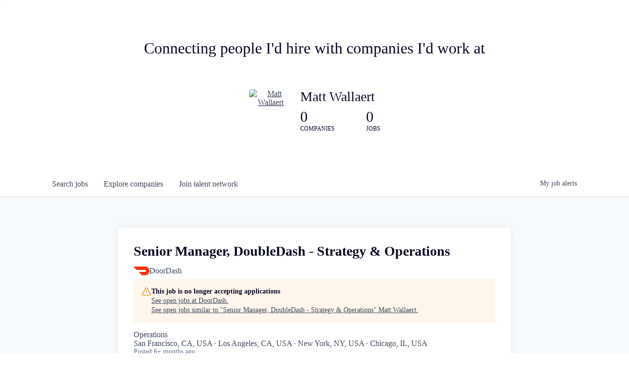

--- FILE ---
content_type: text/html; charset=utf-8
request_url: https://network.mattwallaert.com/companies/doordash/jobs/25621663-senior-manager-doubledash-strategy-operations
body_size: 23178
content:
<!DOCTYPE html><html lang="en"><head><link rel="shortcut icon" href="https://cdn.filestackcontent.com/VOcs307mRVWUOPR8oz6Q" data-next-head=""/><title data-next-head="">Senior Manager, DoubleDash - Strategy &amp; Operations @ DoorDash | Matt Wallaert Job Board</title><meta name="description" property="og:description" content="Connecting people I&#x27;d hire with companies I&#x27;d work at" data-next-head=""/><meta charSet="utf-8" data-next-head=""/><meta name="viewport" content="initial-scale=1.0, width=device-width" data-next-head=""/><link rel="apple-touch-icon" sizes="180x180" href="https://cdn.filestackcontent.com/VOcs307mRVWUOPR8oz6Q" data-next-head=""/><link rel="icon" type="image/png" sizes="32x32" href="https://cdn.filestackcontent.com/VOcs307mRVWUOPR8oz6Q" data-next-head=""/><link rel="icon" type="image/png" sizes="16x16" href="https://cdn.filestackcontent.com/VOcs307mRVWUOPR8oz6Q" data-next-head=""/><link rel="shortcut icon" href="https://cdn.filestackcontent.com/VOcs307mRVWUOPR8oz6Q" data-next-head=""/><meta name="url" property="og:url" content="https://network.mattwallaert.com" data-next-head=""/><meta name="type" property="og:type" content="website" data-next-head=""/><meta name="title" property="og:title" content="Matt Wallaert&#x27;s professional network" data-next-head=""/><meta name="image" property="og:image" content="http://cdn.filepicker.io/api/file/HifLLNVTTGKKq8CV2F88" data-next-head=""/><meta name="secure_url" property="og:image:secure_url" content="https://cdn.filepicker.io/api/file/HifLLNVTTGKKq8CV2F88" data-next-head=""/><meta name="twitter:card" content="summary_large_image" data-next-head=""/><meta name="twitter:site" content="mattwallaert" data-next-head=""/><meta name="twitter:image" content="https://cdn.filepicker.io/api/file/HifLLNVTTGKKq8CV2F88" data-next-head=""/><meta name="twitter:title" content="Matt Wallaert&#x27;s professional network" data-next-head=""/><meta name="twitter:description" content="Connecting people I&#x27;d hire with companies I&#x27;d work at" data-next-head=""/><meta name="twitter:creator" content="mattwallaert" data-next-head=""/><meta name="google-site-verification" content="CQNnZQRH0dvJgCqWABp64ULhLI69C53ULhWdJemAW_w" data-next-head=""/><script>!function(){var analytics=window.analytics=window.analytics||[];if(!analytics.initialize)if(analytics.invoked)window.console&&console.error&&console.error("Segment snippet included twice.");else{analytics.invoked=!0;analytics.methods=["trackSubmit","trackClick","trackLink","trackForm","pageview","identify","reset","group","track","ready","alias","debug","page","once","off","on","addSourceMiddleware","addIntegrationMiddleware","setAnonymousId","addDestinationMiddleware"];analytics.factory=function(e){return function(){if(window.analytics.initialized)return window.analytics[e].apply(window.analytics,arguments);var i=Array.prototype.slice.call(arguments);i.unshift(e);analytics.push(i);return analytics}};for(var i=0;i<analytics.methods.length;i++){var key=analytics.methods[i];analytics[key]=analytics.factory(key)}analytics.load=function(key,i){var t=document.createElement("script");t.type="text/javascript";t.async=!0;t.src="https://an.getro.com/analytics.js/v1/" + key + "/analytics.min.js";var n=document.getElementsByTagName("script")[0];n.parentNode.insertBefore(t,n);analytics._loadOptions=i};analytics._writeKey="VKRqdgSBA3lFoZSlbeHbrzqQkLPBcP7W";;analytics.SNIPPET_VERSION="4.16.1";
analytics.load("VKRqdgSBA3lFoZSlbeHbrzqQkLPBcP7W");

}}();</script><link rel="preload" href="https://cdn.getro.com/assets/_next/static/css/b1414ae24606c043.css" as="style"/><link rel="stylesheet" href="https://cdn.getro.com/assets/_next/static/css/b1414ae24606c043.css" data-n-g=""/><noscript data-n-css=""></noscript><script defer="" nomodule="" src="https://cdn.getro.com/assets/_next/static/chunks/polyfills-42372ed130431b0a.js"></script><script src="https://cdn.getro.com/assets/_next/static/chunks/webpack-13401e6578afde49.js" defer=""></script><script src="https://cdn.getro.com/assets/_next/static/chunks/framework-a008f048849dfc11.js" defer=""></script><script src="https://cdn.getro.com/assets/_next/static/chunks/main-20184c2c7bd0fe0a.js" defer=""></script><script src="https://cdn.getro.com/assets/_next/static/chunks/pages/_app-52002506ec936253.js" defer=""></script><script src="https://cdn.getro.com/assets/_next/static/chunks/a86620fd-3b4606652f1c2476.js" defer=""></script><script src="https://cdn.getro.com/assets/_next/static/chunks/8230-afd6e299f7a6ae33.js" defer=""></script><script src="https://cdn.getro.com/assets/_next/static/chunks/4000-0acb5a82151cbee6.js" defer=""></script><script src="https://cdn.getro.com/assets/_next/static/chunks/9091-5cd776e8ee5ad3a3.js" defer=""></script><script src="https://cdn.getro.com/assets/_next/static/chunks/1637-66b68fc38bc6d10a.js" defer=""></script><script src="https://cdn.getro.com/assets/_next/static/chunks/3676-4975c339fc5bc499.js" defer=""></script><script src="https://cdn.getro.com/assets/_next/static/chunks/9358-87cc633cf780c23e.js" defer=""></script><script src="https://cdn.getro.com/assets/_next/static/chunks/9117-6f216abbf55ba8cd.js" defer=""></script><script src="https://cdn.getro.com/assets/_next/static/chunks/1446-b10012f4e22f3c87.js" defer=""></script><script src="https://cdn.getro.com/assets/_next/static/chunks/5355-7de2c819d8cad6ea.js" defer=""></script><script src="https://cdn.getro.com/assets/_next/static/chunks/9582-518ab6ebe5bdae78.js" defer=""></script><script src="https://cdn.getro.com/assets/_next/static/chunks/pages/companies/%5BcompanySlug%5D/jobs/%5BjobSlug%5D-9a484f2bf7b6c05f.js" defer=""></script><script src="https://cdn.getro.com/assets/_next/static/sFy2epgoHzjC0mIw-ELqy/_buildManifest.js" defer=""></script><script src="https://cdn.getro.com/assets/_next/static/sFy2epgoHzjC0mIw-ELqy/_ssgManifest.js" defer=""></script><meta name="sentry-trace" content="3e28d3e068900e8b42f03c286d63108e-dd6bbf9f137791ae-0"/><meta name="baggage" content="sentry-environment=production,sentry-release=556251c452b10cc7b7bb587e4f99dbd356cfc43f,sentry-public_key=99c84790fa184cf49c16c34cd7113f75,sentry-trace_id=3e28d3e068900e8b42f03c286d63108e,sentry-org_id=129958,sentry-sampled=false,sentry-sample_rand=0.5752788469367405,sentry-sample_rate=0.033"/><style data-styled="" data-styled-version="5.3.11">.gVRrUK{box-sizing:border-box;margin:0;min-width:0;font-family:-apple-system,BlinkMacSystemFont,'Segoe UI','Roboto','Oxygen','Ubuntu','Cantarell','Fira Sans','Droid Sans','Helvetica Neue','sans-serif';font-weight:400;font-style:normal;font-size:16px;color:#3F495A;}/*!sc*/
.fyPcag{box-sizing:border-box;margin:0;min-width:0;background-color:#F7FAFC;min-height:100vh;-webkit-flex-direction:column;-ms-flex-direction:column;flex-direction:column;-webkit-align-items:stretch;-webkit-box-align:stretch;-ms-flex-align:stretch;align-items:stretch;}/*!sc*/
.elbZCm{box-sizing:border-box;margin:0;min-width:0;width:100%;}/*!sc*/
.dFKghv{box-sizing:border-box;margin:0;min-width:0;box-shadow:0 1px 0 0 #e5e5e5;-webkit-flex-direction:row;-ms-flex-direction:row;flex-direction:row;width:100%;background-color:#ffffff;}/*!sc*/
.byBMUo{box-sizing:border-box;margin:0;min-width:0;max-width:100%;width:100%;margin-left:auto;margin-right:auto;}/*!sc*/
@media screen and (min-width:40em){.byBMUo{width:100%;}}/*!sc*/
@media screen and (min-width:65em){.byBMUo{width:1100px;}}/*!sc*/
.hQFgTu{box-sizing:border-box;margin:0;min-width:0;color:#4900FF;position:relative;-webkit-text-decoration:none;text-decoration:none;-webkit-transition:all ease 0.3s;transition:all ease 0.3s;text-transform:capitalize;-webkit-order:0;-ms-flex-order:0;order:0;padding-left:16px;padding-right:16px;padding-top:16px;padding-bottom:16px;font-size:16px;color:#3F495A;display:-webkit-box;display:-webkit-flex;display:-ms-flexbox;display:flex;-webkit-align-items:baseline;-webkit-box-align:baseline;-ms-flex-align:baseline;align-items:baseline;}/*!sc*/
@media screen and (min-width:40em){.hQFgTu{text-transform:capitalize;}}/*!sc*/
@media screen and (min-width:65em){.hQFgTu{text-transform:unset;}}/*!sc*/
.hQFgTu span{display:none;}/*!sc*/
.hQFgTu::after{content:'';position:absolute;left:0;right:0;bottom:0;height:0.125rem;background-color:#4900FF;opacity:0;-webkit-transition:opacity 0.3s;transition:opacity 0.3s;}/*!sc*/
.hQFgTu:hover{color:#3F495A;}/*!sc*/
.hQFgTu:active{background-color:#F7FAFC;-webkit-transform:scale(.94);-ms-transform:scale(.94);transform:scale(.94);}/*!sc*/
.hQFgTu.active{font-weight:600;color:#090925;}/*!sc*/
.hQFgTu.active::after{opacity:1;}/*!sc*/
@media screen and (min-width:40em){.hQFgTu{padding-left:16px;padding-right:16px;}}/*!sc*/
.ekJmTQ{box-sizing:border-box;margin:0;min-width:0;display:none;}/*!sc*/
@media screen and (min-width:40em){.ekJmTQ{display:none;}}/*!sc*/
@media screen and (min-width:65em){.ekJmTQ{display:inline-block;}}/*!sc*/
.cyRTWj{box-sizing:border-box;margin:0;min-width:0;color:#4900FF;position:relative;-webkit-text-decoration:none;text-decoration:none;-webkit-transition:all ease 0.3s;transition:all ease 0.3s;text-transform:capitalize;-webkit-order:1;-ms-flex-order:1;order:1;padding-left:16px;padding-right:16px;padding-top:16px;padding-bottom:16px;font-size:16px;color:#3F495A;display:-webkit-box;display:-webkit-flex;display:-ms-flexbox;display:flex;-webkit-align-items:baseline;-webkit-box-align:baseline;-ms-flex-align:baseline;align-items:baseline;}/*!sc*/
@media screen and (min-width:40em){.cyRTWj{text-transform:capitalize;}}/*!sc*/
@media screen and (min-width:65em){.cyRTWj{text-transform:unset;}}/*!sc*/
.cyRTWj span{display:none;}/*!sc*/
.cyRTWj::after{content:'';position:absolute;left:0;right:0;bottom:0;height:0.125rem;background-color:#4900FF;opacity:0;-webkit-transition:opacity 0.3s;transition:opacity 0.3s;}/*!sc*/
.cyRTWj:hover{color:#3F495A;}/*!sc*/
.cyRTWj:active{background-color:#F7FAFC;-webkit-transform:scale(.94);-ms-transform:scale(.94);transform:scale(.94);}/*!sc*/
.cyRTWj.active{font-weight:600;color:#090925;}/*!sc*/
.cyRTWj.active::after{opacity:1;}/*!sc*/
@media screen and (min-width:40em){.cyRTWj{padding-left:16px;padding-right:16px;}}/*!sc*/
.kPzaxb{box-sizing:border-box;margin:0;min-width:0;color:#4900FF;position:relative;-webkit-text-decoration:none;text-decoration:none;-webkit-transition:all ease 0.3s;transition:all ease 0.3s;text-transform:unset;-webkit-order:2;-ms-flex-order:2;order:2;padding-left:16px;padding-right:16px;padding-top:16px;padding-bottom:16px;font-size:16px;color:#3F495A;display:-webkit-box;display:-webkit-flex;display:-ms-flexbox;display:flex;-webkit-align-items:center;-webkit-box-align:center;-ms-flex-align:center;align-items:center;}/*!sc*/
.kPzaxb span{display:none;}/*!sc*/
.kPzaxb::after{content:'';position:absolute;left:0;right:0;bottom:0;height:0.125rem;background-color:#4900FF;opacity:0;-webkit-transition:opacity 0.3s;transition:opacity 0.3s;}/*!sc*/
.kPzaxb:hover{color:#3F495A;}/*!sc*/
.kPzaxb:active{background-color:#F7FAFC;-webkit-transform:scale(.94);-ms-transform:scale(.94);transform:scale(.94);}/*!sc*/
.kPzaxb.active{font-weight:600;color:#090925;}/*!sc*/
.kPzaxb.active::after{opacity:1;}/*!sc*/
@media screen and (min-width:40em){.kPzaxb{padding-left:16px;padding-right:16px;}}/*!sc*/
.jQZwAb{box-sizing:border-box;margin:0;min-width:0;display:inline-block;}/*!sc*/
@media screen and (min-width:40em){.jQZwAb{display:inline-block;}}/*!sc*/
@media screen and (min-width:65em){.jQZwAb{display:none;}}/*!sc*/
.ioCEHO{box-sizing:border-box;margin:0;min-width:0;margin-left:auto;margin-right:16px;text-align:left;-webkit-flex-direction:column;-ms-flex-direction:column;flex-direction:column;-webkit-order:9999;-ms-flex-order:9999;order:9999;}/*!sc*/
@media screen and (min-width:40em){.ioCEHO{margin-right:16px;}}/*!sc*/
@media screen and (min-width:65em){.ioCEHO{margin-right:0;}}/*!sc*/
.iJaGyT{box-sizing:border-box;margin:0;min-width:0;position:relative;cursor:pointer;-webkit-transition:all ease 0.3s;transition:all ease 0.3s;border-radius:4px;font-size:16px;font-weight:500;display:-webkit-box;display:-webkit-flex;display:-ms-flexbox;display:flex;-webkit-tap-highlight-color:transparent;-webkit-align-items:center;-webkit-box-align:center;-ms-flex-align:center;align-items:center;font-family:-apple-system,BlinkMacSystemFont,'Segoe UI','Roboto','Oxygen','Ubuntu','Cantarell','Fira Sans','Droid Sans','Helvetica Neue','sans-serif';color:#3F495A;background-color:#FFFFFF;border-style:solid;border-color:#A3B1C2;border-width:1px;border:none;border-color:transparent;width:small;height:small;margin-top:8px;padding:8px 16px;padding-right:0;-webkit-align-self:center;-ms-flex-item-align:center;align-self:center;font-size:14px;}/*!sc*/
.iJaGyT:active{-webkit-transform:scale(.94);-ms-transform:scale(.94);transform:scale(.94);box-shadow:inset 0px 1.875px 1.875px rgba(0,0,0,0.12);}/*!sc*/
.iJaGyT:disabled{color:#A3B1C2;}/*!sc*/
.iJaGyT:hover{background-color:#F7FAFC;}/*!sc*/
.iJaGyT [role="progressbar"] > div > div{border-color:rgba(63,73,90,0.2);border-top-color:#090925;}/*!sc*/
@media screen and (min-width:40em){.iJaGyT{border-color:#A3B1C2;}}/*!sc*/
@media screen and (min-width:40em){.iJaGyT{padding-right:16px;}}/*!sc*/
.jUfIjB{box-sizing:border-box;margin:0;min-width:0;display:none;}/*!sc*/
@media screen and (min-width:40em){.jUfIjB{display:block;}}/*!sc*/
.iqghoL{box-sizing:border-box;margin:0;min-width:0;margin-left:auto !important;margin-right:auto !important;box-sizing:border-box;max-width:100%;position:static;z-index:1;margin-left:auto;margin-right:auto;width:100%;padding-top:0;padding-left:16px;padding-right:16px;padding-bottom:64px;}/*!sc*/
@media screen and (min-width:40em){.iqghoL{width:100%;}}/*!sc*/
@media screen and (min-width:65em){.iqghoL{width:1132px;}}/*!sc*/
.ebGWQq{box-sizing:border-box;margin:0;min-width:0;-webkit-box-pack:justify;-webkit-justify-content:space-between;-ms-flex-pack:justify;justify-content:space-between;margin-bottom:24px;-webkit-flex-direction:column;-ms-flex-direction:column;flex-direction:column;width:100%;}/*!sc*/
@media screen and (min-width:40em){.ebGWQq{-webkit-flex-direction:row;-ms-flex-direction:row;flex-direction:row;}}/*!sc*/
@media screen and (min-width:65em){.ebGWQq{-webkit-flex-direction:row;-ms-flex-direction:row;flex-direction:row;}}/*!sc*/
.dsHaKT{box-sizing:border-box;margin:0;min-width:0;gap:24px;-webkit-flex-direction:column;-ms-flex-direction:column;flex-direction:column;width:100%;}/*!sc*/
.iaKmHE{box-sizing:border-box;margin:0;min-width:0;font-size:28px;margin-bottom:8px;color:#090925;}/*!sc*/
.iKYCNv{box-sizing:border-box;margin:0;min-width:0;-webkit-column-gap:8px;column-gap:8px;cursor:pointer;-webkit-align-items:center;-webkit-box-align:center;-ms-flex-align:center;align-items:center;}/*!sc*/
.iKYCNv color{main:#3F495A;dark:#090925;subtle:#67738B;placeholder:#8797AB;link:#3F495A;link-accent:#4900FF;error:#D90218;}/*!sc*/
.hRzXmX{box-sizing:border-box;margin:0;min-width:0;width:32px;}/*!sc*/
.dKubqp{box-sizing:border-box;margin:0;min-width:0;}/*!sc*/
.ijjZxr{box-sizing:border-box;margin:0;min-width:0;margin-bottom:16px;}/*!sc*/
.kGAAEy{box-sizing:border-box;margin:0;min-width:0;-webkit-flex-direction:column;-ms-flex-direction:column;flex-direction:column;gap:8px;}/*!sc*/
.dkjSzf{box-sizing:border-box;margin:0;min-width:0;font-weight:600;font-size:14px;color:#090925;}/*!sc*/
.eRlSKr{box-sizing:border-box;margin:0;min-width:0;color:#3F495A!important;font-weight:500;}/*!sc*/
.lhPfhV{box-sizing:border-box;margin:0;min-width:0;-webkit-column-gap:8px;column-gap:8px;-webkit-box-pack:justify;-webkit-justify-content:space-between;-ms-flex-pack:justify;justify-content:space-between;}/*!sc*/
.hQNFTd{box-sizing:border-box;margin:0;min-width:0;row-gap:8px;-webkit-flex-direction:column;-ms-flex-direction:column;flex-direction:column;}/*!sc*/
.fLzXDu{box-sizing:border-box;margin:0;min-width:0;font-size:14px;color:#67738B;}/*!sc*/
.crBMPy{box-sizing:border-box;margin:0;min-width:0;margin-top:40px;}/*!sc*/
.crBMPy li:not(:last-child){margin-bottom:8px;}/*!sc*/
.crBMPy p,.crBMPy span,.crBMPy div,.crBMPy li,.crBMPy ol,.crBMPy ul{color:#3F495A;font-size:16px!important;line-height:140%!important;margin:0 auto 16px;}/*!sc*/
.crBMPy h1,.crBMPy h2,.crBMPy h3,.crBMPy h4,.crBMPy h5,.crBMPy h6{color:#090925;}/*!sc*/
.crBMPy h4,.crBMPy h5,.crBMPy h6{font-size:16px;margin:0 auto 16px;}/*!sc*/
.crBMPy h1:not(:first-child){font-size:24px;margin:48px auto 16px;}/*!sc*/
.crBMPy h2:not(:first-child){font-size:20px;margin:32px auto 16px;}/*!sc*/
.crBMPy h3:not(:first-child){font-size:18px;margin:24px auto 16px;}/*!sc*/
.crBMPy ul{padding:0 0 0 32px;}/*!sc*/
.crBMPy a{color:#3F495A !important;}/*!sc*/
.iIGtVd{box-sizing:border-box;margin:0;min-width:0;max-width:600px;margin:0 auto;}/*!sc*/
.friAmK{box-sizing:border-box;margin:0;min-width:0;padding-bottom:40px;margin-top:40px;}/*!sc*/
.bOyPTM{box-sizing:border-box;margin:0;min-width:0;gap:40px;margin-top:40px;-webkit-align-items:center;-webkit-box-align:center;-ms-flex-align:center;align-items:center;-webkit-box-pack:justify;-webkit-justify-content:space-between;-ms-flex-pack:justify;justify-content:space-between;-webkit-flex-direction:column;-ms-flex-direction:column;flex-direction:column;}/*!sc*/
@media screen and (min-width:40em){.bOyPTM{-webkit-flex-direction:row;-ms-flex-direction:row;flex-direction:row;}}/*!sc*/
.kkTXM{box-sizing:border-box;margin:0;min-width:0;-webkit-text-decoration-line:underline;text-decoration-line:underline;cursor:pointer;display:block;text-align:center;color:#3F495A !important;font-size:14px;line-height:22px;}/*!sc*/
.cyxIHP{box-sizing:border-box;margin:0;min-width:0;justify-self:flex-end;margin-top:auto;-webkit-flex-direction:row;-ms-flex-direction:row;flex-direction:row;width:100%;background-color:#ffffff;padding-top:32px;padding-bottom:32px;}/*!sc*/
.Jizzq{box-sizing:border-box;margin:0;min-width:0;width:100%;margin-left:auto;margin-right:auto;-webkit-flex-direction:column;-ms-flex-direction:column;flex-direction:column;text-align:center;}/*!sc*/
@media screen and (min-width:40em){.Jizzq{width:1100px;}}/*!sc*/
.BIuyh{box-sizing:border-box;margin:0;min-width:0;color:#4900FF;-webkit-align-self:center;-ms-flex-item-align:center;align-self:center;margin-bottom:16px;color:#4900FF;width:120px;}/*!sc*/
.bfORaf{box-sizing:border-box;margin:0;min-width:0;color:currentColor;width:100%;height:auto;}/*!sc*/
.gkPOSa{box-sizing:border-box;margin:0;min-width:0;-webkit-flex-direction:row;-ms-flex-direction:row;flex-direction:row;-webkit-box-pack:center;-webkit-justify-content:center;-ms-flex-pack:center;justify-content:center;-webkit-flex-wrap:wrap;-ms-flex-wrap:wrap;flex-wrap:wrap;}/*!sc*/
.hDtUlk{box-sizing:border-box;margin:0;min-width:0;-webkit-appearance:none;-moz-appearance:none;appearance:none;display:inline-block;text-align:center;line-height:inherit;-webkit-text-decoration:none;text-decoration:none;font-size:inherit;padding-left:16px;padding-right:16px;padding-top:8px;padding-bottom:8px;color:#ffffff;background-color:#4900FF;border:none;border-radius:4px;padding-left:8px;padding-right:8px;font-size:16px;position:relative;z-index:2;cursor:pointer;-webkit-transition:all ease 0.3s;transition:all ease 0.3s;border-radius:4px;font-weight:500;display:-webkit-box;display:-webkit-flex;display:-ms-flexbox;display:flex;-webkit-tap-highlight-color:transparent;-webkit-align-items:center;-webkit-box-align:center;-ms-flex-align:center;align-items:center;font-family:-apple-system,BlinkMacSystemFont,'Segoe UI','Roboto','Oxygen','Ubuntu','Cantarell','Fira Sans','Droid Sans','Helvetica Neue','sans-serif';color:#3F495A;background-color:transparent;border-style:solid;border-color:#A3B1C2;border-width:1px;border:none;-webkit-box-pack:unset;-webkit-justify-content:unset;-ms-flex-pack:unset;justify-content:unset;-webkit-text-decoration:none;text-decoration:none;white-space:nowrap;margin-right:16px;padding:0;color:#67738B;padding-top:4px;padding-bottom:4px;font-size:12px;}/*!sc*/
.hDtUlk:active{-webkit-transform:scale(.94);-ms-transform:scale(.94);transform:scale(.94);box-shadow:inset 0px 1.875px 1.875px rgba(0,0,0,0.12);}/*!sc*/
.hDtUlk:disabled{color:#A3B1C2;}/*!sc*/
.hDtUlk:hover{-webkit-text-decoration:underline;text-decoration:underline;}/*!sc*/
.hDtUlk [role="progressbar"] > div > div{border-color:rgba(63,73,90,0.2);border-top-color:#090925;}/*!sc*/
data-styled.g1[id="sc-aXZVg"]{content:"gVRrUK,fyPcag,elbZCm,dFKghv,byBMUo,hQFgTu,ekJmTQ,cyRTWj,kPzaxb,jQZwAb,ioCEHO,iJaGyT,jUfIjB,iqghoL,ebGWQq,dsHaKT,iaKmHE,iKYCNv,hRzXmX,dKubqp,ijjZxr,kGAAEy,dkjSzf,eRlSKr,lhPfhV,hQNFTd,fLzXDu,crBMPy,iIGtVd,friAmK,bOyPTM,kkTXM,cyxIHP,Jizzq,BIuyh,bfORaf,gkPOSa,hDtUlk,"}/*!sc*/
.fteAEG{display:-webkit-box;display:-webkit-flex;display:-ms-flexbox;display:flex;}/*!sc*/
data-styled.g2[id="sc-gEvEer"]{content:"fteAEG,"}/*!sc*/
.flWBVF{box-sizing:border-box;margin:0;min-width:0;container-type:inline-size;container-name:hero;}/*!sc*/
.jsWKLH{box-sizing:border-box;margin:0;min-width:0;position:relative;background-size:cover;background-position:center center;text-align:center;padding-top:32px;padding-bottom:32px;color:#090925;}/*!sc*/
@media (min-width:480px){.jsWKLH{padding:calc(10 * 0.5rem) 0;}}/*!sc*/
.jsWKLH::before{content:'';position:absolute;left:0;right:0;top:0;bottom:0;background-color:rgba(255,255,255,1);z-index:2;}/*!sc*/
.cmDbPT{box-sizing:border-box;margin:0;min-width:0;margin-left:auto !important;margin-right:auto !important;box-sizing:border-box;max-width:100%;position:relative;z-index:3;margin-left:auto;margin-right:auto;width:100%;padding-top:0;padding-left:16px;padding-right:16px;}/*!sc*/
@media screen and (min-width:40em){.cmDbPT{width:100%;}}/*!sc*/
@media screen and (min-width:65em){.cmDbPT{width:1132px;}}/*!sc*/
.bsENgY{box-sizing:border-box;margin:0;min-width:0;max-width:900px;position:relative;text-align:center;font-size:18px;font-weight:500;font-family:inherit;margin-left:auto;margin-right:auto;margin-top:0;margin-bottom:0;color:inherit;}/*!sc*/
@media screen and (min-width:40em){.bsENgY{font-size:32px;}}/*!sc*/
.fmUVIp{box-sizing:border-box;margin:0;min-width:0;-webkit-box-pack:center;-webkit-justify-content:center;-ms-flex-pack:center;justify-content:center;-webkit-align-items:center;-webkit-box-align:center;-ms-flex-align:center;align-items:center;}/*!sc*/
.fmUVIp:not(:first-child){margin-top:32px;}/*!sc*/
@media screen and (min-width:40em){.fmUVIp:not(:first-child){margin-top:64px;}}/*!sc*/
@media screen and (min-width:65em){.fmUVIp:not(:first-child){margin-top:64px;}}/*!sc*/
.dsamPN{box-sizing:border-box;margin:0;min-width:0;width:64px;height:64px;margin-right:16px;}/*!sc*/
@media screen and (min-width:40em){.dsamPN{width:88px;height:88px;}}/*!sc*/
.eqPqsa{box-sizing:border-box;margin:0;min-width:0;color:#4900FF;color:inherit;width:64px;-webkit-align-self:flex-start;-ms-flex-item-align:start;align-self:flex-start;}/*!sc*/
@media screen and (min-width:40em){.eqPqsa{width:88px;}}/*!sc*/
.VWXkL{box-sizing:border-box;margin:0;min-width:0;position:relative;font-weight:500;color:#3F495A;height:100%;width:100%;border-radius:4px;}/*!sc*/
.cVYRew{box-sizing:border-box;margin:0;min-width:0;max-width:100%;height:auto;border-radius:4px;overflow:hidden;object-fit:contain;width:100%;height:100%;}/*!sc*/
.HtwpK{box-sizing:border-box;margin:0;min-width:0;max-width:300px;}/*!sc*/
.bYmLvz{box-sizing:border-box;margin:0;min-width:0;position:relative;z-index:2;-webkit-box-pack:unset;-webkit-justify-content:unset;-ms-flex-pack:unset;justify-content:unset;-webkit-text-decoration:underline;text-decoration:underline;cursor:pointer;border-radius:0;border:none;padding:0;background-color:transparent;color:inherit;display:-webkit-box;display:-webkit-flex;display:-ms-flexbox;display:flex;-webkit-align-items:center;-webkit-box-align:center;-ms-flex-align:center;align-items:center;-webkit-text-decoration:none;text-decoration:none;display:block;font-weight:500;font-size:18px;text-align:left;}/*!sc*/
@media screen and (min-width:40em){.bYmLvz{font-size:28px;}}/*!sc*/
.eFrGGi{box-sizing:border-box;margin:0;min-width:0;-webkit-box-pack:start;-webkit-justify-content:flex-start;-ms-flex-pack:start;justify-content:flex-start;margin-top:16px;}/*!sc*/
@media screen and (min-width:40em){.eFrGGi{margin-top:8px;}}/*!sc*/
.fbDqWI{box-sizing:border-box;margin:0;min-width:0;padding-right:64px;}/*!sc*/
.izkFvz{box-sizing:border-box;margin:0;min-width:0;-webkit-flex-direction:column;-ms-flex-direction:column;flex-direction:column;text-align:left;padding-right:64px;}/*!sc*/
.jZIqdX{box-sizing:border-box;margin:0;min-width:0;font-size:20px;font-weight:500;}/*!sc*/
@media screen and (min-width:40em){.jZIqdX{font-size:30px;}}/*!sc*/
.erBpup{box-sizing:border-box;margin:0;min-width:0;text-transform:uppercase;font-size:12px;}/*!sc*/
.gwmNXr{box-sizing:border-box;margin:0;min-width:0;}/*!sc*/
.mcBfM{box-sizing:border-box;margin:0;min-width:0;-webkit-flex-direction:column;-ms-flex-direction:column;flex-direction:column;text-align:left;}/*!sc*/
.eBWkFz{box-sizing:border-box;margin:0;min-width:0;padding:32px;box-shadow:0px 1px 2px 0px rgba(27,36,50,0.04),0px 1px 16px 0px rgba(27,36,50,0.06);border-radius:4px;background-color:#FFFFFF;margin-left:auto;margin-right:auto;width:100%;-webkit-flex-direction:column;-ms-flex-direction:column;flex-direction:column;padding-left:16px;padding-right:16px;margin-top:64px;max-width:800px;margin-left:auto;margin-right:auto;}/*!sc*/
@media screen and (min-width:40em){.eBWkFz{padding-left:32px;padding-right:32px;}}/*!sc*/
.jBogQf{box-sizing:border-box;margin:0;min-width:0;position:relative;width:100%;-webkit-align-items:start;-webkit-box-align:start;-ms-flex-align:start;align-items:start;}/*!sc*/
.ddKpAl{box-sizing:border-box;margin:0;min-width:0;-webkit-flex:1 1;-ms-flex:1 1;flex:1 1;}/*!sc*/
.hPknKP{box-sizing:border-box;margin:0;min-width:0;background-color:#FEF5EC;text-align:left;-webkit-align-items:flex-start;-webkit-box-align:flex-start;-ms-flex-align:flex-start;align-items:flex-start;-webkit-flex:0 0 auto;-ms-flex:0 0 auto;flex:0 0 auto;padding:16px;border-radius:4px;line-height:1.4;gap:16px;}/*!sc*/
.jDfdPi{box-sizing:border-box;margin:0;min-width:0;height:20px;width:20px;}/*!sc*/
.kgAlEH{box-sizing:border-box;margin:0;min-width:0;color:#DE7B02;-webkit-align-items:center;-webkit-box-align:center;-ms-flex-align:center;align-items:center;-webkit-flex:0 0 auto;-ms-flex:0 0 auto;flex:0 0 auto;}/*!sc*/
.cYMjnh{box-sizing:border-box;margin:0;min-width:0;font-weight:500;font-size:14px;color:#3F495A;}/*!sc*/
.exMvxQ{box-sizing:border-box;margin:0;min-width:0;-webkit-text-decoration:none;text-decoration:none;color:currentColor;width:100%;height:auto;}/*!sc*/
data-styled.g3[id="sc-eqUAAy"]{content:"flWBVF,jsWKLH,cmDbPT,bsENgY,fmUVIp,dsamPN,eqPqsa,VWXkL,cVYRew,HtwpK,bYmLvz,eFrGGi,fbDqWI,izkFvz,jZIqdX,erBpup,gwmNXr,mcBfM,eBWkFz,jBogQf,ddKpAl,hPknKP,jDfdPi,kgAlEH,cYMjnh,exMvxQ,"}/*!sc*/
.gQycbC{display:-webkit-box;display:-webkit-flex;display:-ms-flexbox;display:flex;}/*!sc*/
data-styled.g4[id="sc-fqkvVR"]{content:"gQycbC,"}/*!sc*/
</style></head><body id="main-wrapper" class=""><div id="root"></div><div id="__next"><div class="sc-aXZVg gVRrUK"><div class="" style="position:fixed;top:0;left:0;height:2px;background:transparent;z-index:99999999999;width:100%"><div class="" style="height:100%;background:#4900FF;transition:all 500ms ease;width:0%"><div style="box-shadow:0 0 10px #4900FF, 0 0 10px #4900FF;width:5%;opacity:1;position:absolute;height:100%;transition:all 500ms ease;transform:rotate(3deg) translate(0px, -4px);left:-10rem"></div></div></div><div id="wlc-main" class="sc-aXZVg sc-gEvEer fyPcag fteAEG network-container"><div width="1" class="sc-aXZVg elbZCm"><div class="sc-eqUAAy flWBVF job-board-hero"><div data-testid="default-hero" color="text.dark" class="sc-eqUAAy jsWKLH network-hero"><div width="1,1,1132px" class="sc-eqUAAy cmDbPT container" data-testid="container"><h2 class="sc-eqUAAy bsENgY job-tagline" data-testid="tagline" font-size="3,32px" font-weight="medium" font-family="inherit" color="inherit">Connecting people I'd hire with companies I'd work at</h2><div class="sc-eqUAAy sc-fqkvVR fmUVIp gQycbC network-intro" data-testid="network-info"><div class="sc-eqUAAy dsamPN job-logo" width="64px,88px" height="64px,88px"><a class="sc-eqUAAy eqPqsa theme_only" width="64px,88px" href="https://mattwallaert.com" target="_blank"><div data-testid="network-logo" class="sc-eqUAAy sc-fqkvVR VWXkL gQycbC"><img data-testid="image" src="https://cdn.filestackcontent.com/output=f:webp,t:true,q:80,c:true/cache=expiry:max/resize=w:340/mbJAoGWfS6iOtIbbAddk" alt="Matt Wallaert" class="sc-eqUAAy cVYRew"/></div></a></div><div class="sc-eqUAAy HtwpK info"><a data-testid="network-info-name" class="sc-eqUAAy bYmLvz theme_only job-network-info-name" display="block" font-weight="medium" font-size="3,6" href="https://mattwallaert.com" target="_blank">Matt Wallaert</a><div data-testid="number-wrapper" class="sc-eqUAAy sc-fqkvVR eFrGGi gQycbC stats job-number-wrapper"><div class="sc-eqUAAy sc-fqkvVR izkFvz gQycbC sc-eqUAAy fbDqWI job-org-count" data-testid="org-count"><div font-size="4,30px" font-weight="medium" class="sc-eqUAAy jZIqdX number"></div><div font-size="0" class="sc-eqUAAy erBpup text">companies</div></div><div class="sc-eqUAAy sc-fqkvVR mcBfM gQycbC sc-eqUAAy gwmNXr" data-testid="job-count"><div font-size="4,30px" font-weight="medium" class="sc-eqUAAy jZIqdX number"></div><div font-size="0" class="sc-eqUAAy erBpup text">Jobs</div></div></div></div></div></div></div></div><div id="content"><div data-testid="navbar" width="1" class="sc-aXZVg sc-gEvEer dFKghv fteAEG"><div width="1,1,1100px" class="sc-aXZVg sc-gEvEer byBMUo fteAEG"><a href="/jobs" class="sc-aXZVg hQFgTu theme_only " font-size="2" color="text.main" display="flex"><div display="none,none,inline-block" class="sc-aXZVg ekJmTQ">Search </div>jobs</a><a href="/companies" class="sc-aXZVg cyRTWj theme_only " font-size="2" color="text.main" display="flex"><div display="none,none,inline-block" class="sc-aXZVg ekJmTQ">Explore </div>companies</a><a href="/talent-network" class="sc-aXZVg kPzaxb theme_only " font-size="2" color="text.main" display="flex"><div display="none,none,inline-block" class="sc-aXZVg ekJmTQ">Join talent network</div><div display="inline-block,inline-block,none" class="sc-aXZVg jQZwAb">Talent</div></a><div order="9999" class="sc-aXZVg sc-gEvEer ioCEHO fteAEG"><div class="sc-aXZVg sc-gEvEer iJaGyT fteAEG theme_only" data-testid="my-job-alerts-button" font-size="14px">My <span class="sc-aXZVg jUfIjB">job </span>alerts</div></div></div></div><div width="1,1,1132px" data-testid="container" class="sc-aXZVg iqghoL"><script data-testid="job-ldjson" type="application/ld+json" async="">{"@context":"https://schema.org/","@type":"JobPosting","title":"Senior Manager, DoubleDash - Strategy & Operations","description":"<h1><strong>About the Team</strong></h1><p><span>Have you ever noticed a prompt to “add more” after you just placed an order on DoorDash? That’s us-- and we’re building even more! The DoubleDash team is a tight knit, data-driven, strategic operations team. We are building a platform that consumers, merchants, and dashers will love. We are consumer-obsessed and work highly cross-functionally with our product and engineering counterparts, executing both quickly and thoughtfully. </span></p><h1><strong>About the Role</strong></h1><p><span>We are looking for an individual to own and explore new growth trajectories for DoubleDash. You will report into our DoubleDash Director on our DoubleDash Strategy &amp; Operations team within our New Business Verticals organization. Once our offices reopen, we expect this role to be hybrid with some time in-office and sometimes remote.</span></p><h1><strong>You’re excited about this opportunity because you will…</strong></h1><ul> <li> <strong>Build</strong><span>. You’ll have your fingerprints all over DoubleDash. This means everything from high-level strategy to nitty-gritty operational details.</span> </li> <li> <strong>Strategize</strong><span>. From first principles, you’ll develop the optimal strategy for best serving our customers.</span> </li> <li> <strong>Analyze</strong><span>. You’ll assess the operational and financial impacts of your decisions, and iterate based on data. </span> </li> <li> <strong>Lead</strong><span>. You’ll hire and develop a high-performing team across DoubleDash.</span> </li> <li> <strong>Collaborate</strong><span>. You’ll work with a cross-functional team, including engineering, product, design, operations, finance, and marketing to build this platform for DoorDash.</span> </li> </ul><h1><strong>We’re excited about you because…</strong></h1><ul> <li> <strong>You solve problems from first principles</strong><span>. You’re excited to solve problems in innovative ways, and you resist “this is how it’s always been done” thinking.</span> </li> <li> <strong>You thrive with a diverse set of responsibilities</strong><span>. You love working across a breadth of disciplines and teams. </span> </li> <li> <strong>You’re analytical</strong><span>. You let data win arguments, and you’re comfortable pulling your own data in SQL or modeling in Excel.</span> </li> <li> <strong>You’re persuasive</strong><span>. You are an effective communicator, speaking as if you’re right and listening as if you’re wrong. You meet people on their level. </span> </li> <li> <strong>You act with urgency</strong><span>. Speed excites you. You prefer an accomplishment today to an accomplishment tomorrow. </span> </li> <li> <strong>You’re relentless</strong><span>. You do what it takes to win, no matter what.</span> </li> <li> <strong>You have anywhere from 9+ years of experience</strong><span>. You’ve succeeded in a competitive, or challenging environment. </span> </li> </ul><h1><strong>About DoorDash</strong></h1><p>At DoorDash, our mission to empower local economies shapes how our team members move quickly, learn, and reiterate in order to make impactful decisions that display empathy for our range of users—from Dashers to merchant partners to consumers. We are a technology and logistics company that started with door-to-door delivery, and we are looking for team members who can help us go from a company that is known for delivering food to a company that people turn to for any and all goods. <br><br><span>DoorDash is growing rapidly and changing constantly, which gives our team members the opportunity to share their unique perspectives, solve new challenges, and own their careers. We're committed to supporting employees’ happiness, healthiness, and overall well-being by providing comprehensive benefits and perks including premium healthcare, wellness expense reimbursement, paid parental leave and more.</span></p><h1><strong>Our Commitment to Diversity and Inclusion</strong></h1><p>We’re committed to growing and empowering a more inclusive community within our company, industry, and cities. That’s why we hire and cultivate diverse teams of people from all backgrounds, experiences, and perspectives. We believe that true innovation happens when everyone has room at the table and the tools, resources, and opportunity to excel.</p><p><span>Statement of Non-Discrimination</span><span>: In keeping with our beliefs and goals, no employee or applicant will face discrimination or harassment based on: race, color, ancestry, national origin, religion, age, gender, marital/domestic partner status, sexual orientation, gender identity or expression, disability status, or veteran status. Above and beyond discrimination and harassment based on “protected categories,” we also strive to prevent other subtler forms of inappropriate behavior (i.e., stereotyping) from ever gaining a foothold in our office. Whether blatant or hidden, barriers to success have no place at DoorDash. We value a diverse workforce – people who identify as women, non-binary or gender non-conforming, LGBTQIA+, American Indian or Native Alaskan, Black or African American, Hispanic or Latinx, Native Hawaiian or Other Pacific Islander, differently-abled, caretakers and parents, and veterans are strongly encouraged to apply. Thank you to the Level Playing Field Institute for this statement of non-discrimination.</span></p><p><span>Pursuant to the San Francisco Fair Chance Ordinance, Los Angeles Fair Chance Initiative for Hiring Ordinance, and any other state or local hiring regulations, we will consider for employment any qualified applicant, including those with arrest and conviction records, in a manner consistent with the applicable regulation.</span></p><p>If you need any accommodations, please inform your recruiting contact upon initial connection.</p><h1>Compensation</h1><p>The location-specific base salary range for this position is listed below. Compensation in other geographies may vary.</p><p>Actual compensation within the pay range will be decided based on factors including, but not limited to, skills, prior relevant experience, and specific work location. For roles that are available to be filled remotely, base salary is localized according to employee work location. Please discuss your intended work location with your recruiter for more information.</p><p>DoorDash cares about you and your overall well-being, and that’s why we offer a comprehensive benefits package, for full-time employees, that includes healthcare benefits, a 401(k) plan including an employer match, short-term and long-term disability coverage, basic life insurance, wellbeing benefits, paid time off, paid parental leave, and several paid holidays, among others.</p><p>In addition to base salary, the compensation package for this role also includes opportunities for equity grants.</p><div> <div> <div>California Pay Range:</div> <div> <span>$155,500</span><span>—</span><span>$247,000 USD</span> </div> </div> <div> <div>New York Pay Range:</div> <div> <span>$155,500</span><span>—</span><span>$247,000 USD</span> </div> </div> </div>","datePosted":"2023-05-06T10:12:35.001Z","validThrough":"2023-08-16","employmentType":[],"hiringOrganization":{"@type":"Organization","name":"DoorDash","description":"DoorDash provides restaurant food delivery services connecting customers with local businesses. The company is passionate about transforming local businesses and is dedicated to enabling new ways of working, earning, and living. By building the last-mile delivery infrastructure for local cities, DoorDash is bringing communities closer. It connects customers with their favorite local and national restaurants. Fang, Evan Moore, Stanley Tang, and Tony Xu launched the company as PaloAltoDelivery.com in 2013, which became DoorDash, Inc. in October 2014.","numberOfEmployees":22248,"address":[{"address":{"@type":"PostalAddress","addressLocality":"San Jose, CA, USA"}},{"address":{"@type":"PostalAddress","addressLocality":"Alexandria, VA, USA"}},{"address":{"@type":"PostalAddress","addressLocality":"San Francisco, CA, USA"}},{"address":{"@type":"PostalAddress","addressLocality":"Portland, OR, USA"}},{"address":{"@type":"PostalAddress","addressLocality":"Orlando, FL, USA"}},{"address":{"@type":"PostalAddress","addressLocality":"Mountain View, CA, USA"}},{"address":{"@type":"PostalAddress","addressLocality":"Berlin, Germany"}},{"address":{"@type":"PostalAddress","addressLocality":"Providence, RI, USA"}},{"address":{"@type":"PostalAddress","addressLocality":"Tukwila, WA, USA"}},{"address":{"@type":"PostalAddress","addressLocality":"Austin, TX, USA"}},{"address":{"@type":"PostalAddress","addressLocality":"Charlotte, NC, USA"}},{"address":{"@type":"PostalAddress","addressLocality":"Houston, TX, USA"}},{"address":{"@type":"PostalAddress","addressLocality":"Pittsburgh, PA, USA"}},{"address":{"@type":"PostalAddress","addressLocality":"Redwood City, CA, USA"}},{"address":{"@type":"PostalAddress","addressLocality":"New Orleans, LA, USA"}},{"address":{"@type":"PostalAddress","addressLocality":"Fremont, CA, USA"}},{"address":{"@type":"PostalAddress","addressLocality":"Toronto, ON, Canada"}},{"address":{"@type":"PostalAddress","addressLocality":"Colorado Springs, CO, USA"}},{"address":{"@type":"PostalAddress","addressLocality":"Broomfield, CO, USA"}},{"address":{"@type":"PostalAddress","addressLocality":"Louisville, KY, USA"}},{"address":{"@type":"PostalAddress","addressLocality":"St. Louis, MO, USA"}},{"address":{"@type":"PostalAddress","addressLocality":"Cincinnati, OH, USA"}},{"address":{"@type":"PostalAddress","addressLocality":"Cleveland, OH, USA"}},{"address":{"@type":"PostalAddress","addressLocality":"Wyoming, USA"}},{"address":{"@type":"PostalAddress","addressLocality":"Phoenix, AZ, USA"}},{"address":{"@type":"PostalAddress","addressLocality":"Columbus, OH, USA"}},{"address":{"@type":"PostalAddress","addressLocality":"Baltimore, MD, USA"}},{"address":{"@type":"PostalAddress","addressLocality":"Newark, NJ, USA"}},{"address":{"@type":"PostalAddress","addressLocality":"Tokyo, Japan"}},{"address":{"@type":"PostalAddress","addressLocality":"Nashville, TN, USA"}},{"address":{"@type":"PostalAddress","addressLocality":"Los Gatos, CA, USA"}},{"address":{"@type":"PostalAddress","addressLocality":"Tampa, FL, USA"}},{"address":{"@type":"PostalAddress","addressLocality":"Aurora, IL, USA"}},{"address":{"@type":"PostalAddress","addressLocality":"Kansas City, MO, USA"}},{"address":{"@type":"PostalAddress","addressLocality":"Detroit, MI, USA"}},{"address":{"@type":"PostalAddress","addressLocality":"Miami, FL, USA"}},{"address":{"@type":"PostalAddress","addressLocality":"Tulsa, OK, USA"}},{"address":{"@type":"PostalAddress","addressLocality":"Omaha, NE, USA"}},{"address":{"@type":"PostalAddress","addressLocality":"Reno, NV, USA"}},{"address":{"@type":"PostalAddress","addressLocality":"Mexico City, Mexico"}},{"address":{"@type":"PostalAddress","addressLocality":"Minneapolis, MN, USA"}},{"address":{"@type":"PostalAddress","addressLocality":"El Paso, TX, USA"}},{"address":{"@type":"PostalAddress","addressLocality":"St Paul, MN, USA"}},{"address":{"@type":"PostalAddress","addressLocality":"Boca Raton, FL, USA"}},{"address":{"@type":"PostalAddress","addressLocality":"Mesa, AZ, USA"}},{"address":{"@type":"PostalAddress","addressLocality":"San Diego, CA, USA"}},{"address":{"@type":"PostalAddress","addressLocality":"Carlsbad, CA, USA"}},{"address":{"@type":"PostalAddress","addressLocality":"San Antonio, TX, USA"}},{"address":{"@type":"PostalAddress","addressLocality":"Plano, TX, USA"}},{"address":{"@type":"PostalAddress","addressLocality":"Edison, NJ, USA"}},{"address":{"@type":"PostalAddress","addressLocality":"Hartford, CT, USA"}},{"address":{"@type":"PostalAddress","addressLocality":"Dayton, OH, USA"}},{"address":{"@type":"PostalAddress","addressLocality":"Tucson, AZ, USA"}},{"address":{"@type":"PostalAddress","addressLocality":"Birmingham, AL, USA"}},{"address":{"@type":"PostalAddress","addressLocality":"Fairfield, CT, USA"}},{"address":{"@type":"PostalAddress","addressLocality":"West Palm Beach, FL, USA"}},{"address":{"@type":"PostalAddress","addressLocality":"Jacksonville, FL, USA"}},{"address":{"@type":"PostalAddress","addressLocality":"Stuttgart, Germany"}},{"address":{"@type":"PostalAddress","addressLocality":"Augusta, GA, USA"}},{"address":{"@type":"PostalAddress","addressLocality":"Newport News, VA, USA"}},{"address":{"@type":"PostalAddress","addressLocality":"Milwaukee, WI, USA"}},{"address":{"@type":"PostalAddress","addressLocality":"San Carlos, CA, USA"}},{"address":{"@type":"PostalAddress","addressLocality":"Centennial, CO, USA"}},{"address":{"@type":"PostalAddress","addressLocality":"Fort Worth, TX, USA"}},{"address":{"@type":"PostalAddress","addressLocality":"Sacramento, CA, USA"}},{"address":{"@type":"PostalAddress","addressLocality":"Des Moines, IA, USA"}},{"address":{"@type":"PostalAddress","addressLocality":"Lexington, KY, USA"}},{"address":{"@type":"PostalAddress","addressLocality":"San Bernardino, CA, USA"}},{"address":{"@type":"PostalAddress","addressLocality":"Pune, Maharashtra, India"}},{"address":{"@type":"PostalAddress","addressLocality":"Towson, MD, USA"}},{"address":{"@type":"PostalAddress","addressLocality":"Tempe, AZ, USA"}},{"address":{"@type":"PostalAddress","addressLocality":"Albuquerque, NM, USA"}},{"address":{"@type":"PostalAddress","addressLocality":"Lenexa, KS, USA"}},{"address":{"@type":"PostalAddress","addressLocality":"Peoria, IL, USA"}},{"address":{"@type":"PostalAddress","addressLocality":"Hayward, CA, USA"}},{"address":{"@type":"PostalAddress","addressLocality":"Charleston, SC, USA"}},{"address":{"@type":"PostalAddress","addressLocality":"Oklahoma City, OK, USA"}},{"address":{"@type":"PostalAddress","addressLocality":"Marietta, GA, USA"}},{"address":{"@type":"PostalAddress","addressLocality":"North Bethesda, MD, USA"}},{"address":{"@type":"PostalAddress","addressLocality":"King of Prussia, PA, USA"}},{"address":{"@type":"PostalAddress","addressLocality":"Calgary, AB, Canada"}},{"address":{"@type":"PostalAddress","addressLocality":"Downers Grove, IL, USA"}},{"address":{"@type":"PostalAddress","addressLocality":"Tacoma, WA, USA"}},{"address":{"@type":"PostalAddress","addressLocality":"Fort Lauderdale, FL, USA"}},{"address":{"@type":"PostalAddress","addressLocality":"Temecula, CA, USA"}},{"address":{"@type":"PostalAddress","addressLocality":"Roswell, GA, USA"}},{"address":{"@type":"PostalAddress","addressLocality":"Roseville, CA, USA"}},{"address":{"@type":"PostalAddress","addressLocality":"Norfolk, VA, USA"}},{"address":{"@type":"PostalAddress","addressLocality":"Edmonton, AB, Canada"}},{"address":{"@type":"PostalAddress","addressLocality":"Ferndale, MI, USA"}},{"address":{"@type":"PostalAddress","addressLocality":"Auckland, New Zealand"}},{"address":{"@type":"PostalAddress","addressLocality":"Virginia Beach, VA, USA"}},{"address":{"@type":"PostalAddress","addressLocality":"Winnipeg, MB, Canada"}},{"address":{"@type":"PostalAddress","addressLocality":"Carrollton, TX, USA"}},{"address":{"@type":"PostalAddress","addressLocality":"Bloomfield Hills, MI, USA"}},{"address":{"@type":"PostalAddress","addressLocality":"Spring, TX, USA"}},{"address":{"@type":"PostalAddress","addressLocality":"Ypsilanti, MI, USA"}},{"address":{"@type":"PostalAddress","addressLocality":"Sterling Heights, MI, USA"}},{"address":{"@type":"PostalAddress","addressLocality":"Kalamazoo, MI, USA"}},{"address":{"@type":"PostalAddress","addressLocality":"Mishawaka, IN, USA"}},{"address":{"@type":"PostalAddress","addressLocality":"Garland, TX, USA"}},{"address":{"@type":"PostalAddress","addressLocality":"Webster, NY, USA"}},{"address":{"@type":"PostalAddress","addressLocality":"Sharon Hill, PA, USA"}},{"address":{"@type":"PostalAddress","addressLocality":"Decatur, IL, USA"}},{"address":{"@type":"PostalAddress","addressLocality":"Syracuse, NY, USA"}},{"address":{"@type":"PostalAddress","addressLocality":"North Richland Hills, TX, USA"}},{"address":{"@type":"PostalAddress","addressLocality":"Montreal, QC, Canada"}},{"address":{"@type":"PostalAddress","addressLocality":"Vancouver, BC, Canada"}},{"address":{"@type":"PostalAddress","addressLocality":"Columbia, MD, USA"}},{"address":{"@type":"PostalAddress","addressLocality":"Fort Wayne, IN, USA"}},{"address":{"@type":"PostalAddress","addressLocality":"Philadelphia, PA, USA"}},{"address":{"@type":"PostalAddress","addressLocality":"Arlington, VA, USA"}},{"address":{"@type":"PostalAddress","addressLocality":"Rochester, NY, USA"}},{"address":{"@type":"PostalAddress","addressLocality":"Concord, NC, USA"}},{"address":{"@type":"PostalAddress","addressLocality":"Los Angeles, CA, USA"}},{"address":{"@type":"PostalAddress","addressLocality":"torrance, ca, usa"}},{"address":{"@type":"PostalAddress","addressLocality":"Indianapolis, IN, USA"}},{"address":{"@type":"PostalAddress","addressLocality":"New York, NY, USA"}},{"address":{"@type":"PostalAddress","addressLocality":"Washington, DC, USA"}},{"address":{"@type":"PostalAddress","addressLocality":"Salt Lake City, UT, USA"}},{"address":{"@type":"PostalAddress","addressLocality":"Orem, UT, USA"}},{"address":{"@type":"PostalAddress","addressLocality":"Boston, MA, USA"}},{"address":{"@type":"PostalAddress","addressLocality":"Denver, CO, USA"}},{"address":{"@type":"PostalAddress","addressLocality":"Chicago, IL, USA"}},{"address":{"@type":"PostalAddress","addressLocality":"Seattle, WA, USA"}},{"address":{"@type":"PostalAddress","addressLocality":"Dallas, TX, USA"}},{"address":{"@type":"PostalAddress","addressLocality":"Atlanta, GA, USA"}},{"address":{"@type":"PostalAddress","addressLocality":"Raleigh, NC, USA"}},{"address":{"@type":"PostalAddress","addressLocality":"draper, ut, usa"}},{"address":{"@type":"PostalAddress","addressLocality":"Millcreek, UT, USA"}},{"address":{"@type":"PostalAddress","addressLocality":"Henrico, VA, USA"}},{"address":{"@type":"PostalAddress","addressLocality":"Sydney NSW, Australia"}},{"address":{"@type":"PostalAddress","addressLocality":"Brisbane QLD, Australia"}},{"address":{"@type":"PostalAddress","addressLocality":"Melbourne, KY, USA"}},{"address":{"@type":"PostalAddress","addressLocality":"North York, PA, USA"}},{"address":{"@type":"PostalAddress","addressLocality":"Las Vegas, NV, USA"}},{"address":{"@type":"PostalAddress","addressLocality":"Memphis, MI, USA"}}],"sameAs":"https://doordash.com","url":"https://doordash.com","logo":"https://cdn.getro.com/companies/e0ef56b2-2cf1-4e27-83f7-5f11039e63df-1762134368","keywords":"E-Commerce, Food Delivery, Internet Services, Logistics, Marketplace"},"jobLocation":[{"@type":"Place","address":{"@type":"PostalAddress","addressLocality":"San Francisco, CA, USA"}},{"@type":"Place","address":{"@type":"PostalAddress","addressLocality":"Los Angeles, CA, USA"}},{"@type":"Place","address":{"@type":"PostalAddress","addressLocality":"New York, NY, USA"}},{"@type":"Place","address":{"@type":"PostalAddress","addressLocality":"Chicago, IL, USA"}}],"baseSalary":{"@type":"MonetaryAmount","currency":null,"value":{"@type":"QuantitativeValue","minValue":null,"maxValue":null,"unitText":"PERIOD_NOT_DEFINED"}}}</script><div width="100%" data-testid="edit-box" class="sc-eqUAAy eBWkFz"><div data-testid="content" width="1" class="sc-eqUAAy sc-fqkvVR jBogQf gQycbC"><div class="sc-eqUAAy ddKpAl"><div width="100%" class="sc-aXZVg sc-gEvEer ebGWQq fteAEG"><div width="100%" class="sc-aXZVg sc-gEvEer dsHaKT fteAEG"><div width="100%" class="sc-aXZVg elbZCm"><h2 font-size="28px" color="text.dark" class="sc-aXZVg iaKmHE">Senior Manager, DoubleDash - Strategy &amp; Operations</h2><div color="text" class="sc-aXZVg sc-gEvEer iKYCNv fteAEG"><div width="32" class="sc-aXZVg hRzXmX"><div data-testid="profile-picture" class="sc-eqUAAy sc-fqkvVR VWXkL gQycbC"><img data-testid="image" src="https://cdn.getro.com/companies/e0ef56b2-2cf1-4e27-83f7-5f11039e63df-1762134368" alt="DoorDash" class="sc-eqUAAy cVYRew"/></div></div><p class="sc-aXZVg dKubqp">DoorDash</p></div></div><div class="sc-aXZVg ijjZxr"><div class="sc-eqUAAy sc-fqkvVR hPknKP gQycbC"><div color="warning" class="sc-eqUAAy sc-fqkvVR kgAlEH gQycbC"><svg xmlns="http://www.w3.org/2000/svg" width="20px" height="20px" viewBox="0 0 24 24" fill="none" stroke="currentColor" stroke-width="1.5" stroke-linecap="round" stroke-linejoin="round" class="sc-eqUAAy jDfdPi sc-eqUAAy jDfdPi" aria-hidden="true" data-testid="icon-warning"><path d="m21.73 18-8-14a2 2 0 0 0-3.48 0l-8 14A2 2 0 0 0 4 21h16a2 2 0 0 0 1.73-3Z"></path><line x1="12" x2="12" y1="9" y2="13"></line><line x1="12" x2="12.01" y1="17" y2="17"></line></svg></div><div color="text.main" class="sc-eqUAAy cYMjnh"><div class="sc-aXZVg sc-gEvEer kGAAEy fteAEG"><P font-weight="600" font-size="14px" color="text.dark" class="sc-aXZVg dkjSzf">This job is no longer accepting applications</P><a href="/companies/doordash#content" class="sc-aXZVg eRlSKr">See open jobs at <!-- -->DoorDash<!-- -->.</a><a href="/jobs?q=Senior%20Manager,%20DoubleDash%20-%20Strategy%20&amp;%20Operations" class="sc-aXZVg eRlSKr">See open jobs similar to &quot;<!-- -->Senior Manager, DoubleDash - Strategy &amp; Operations<!-- -->&quot; <!-- -->Matt Wallaert<!-- -->.</a></div></div></div></div><div class="sc-aXZVg sc-gEvEer lhPfhV fteAEG"><div class="sc-aXZVg sc-gEvEer hQNFTd fteAEG"><div class="sc-aXZVg dKubqp">Operations<!-- --> <!-- --> </div><div class="sc-aXZVg dKubqp">San Francisco, CA, USA · Los Angeles, CA, USA · New York, NY, USA · Chicago, IL, USA</div><div font-size="14px" color="text.subtle" class="sc-aXZVg fLzXDu">Posted<!-- --> <!-- -->6+ months ago</div></div></div></div></div><div class="sc-aXZVg crBMPy"><div data-testid="careerPage"><h1><strong>About the Team</strong></h1><p><span>Have you ever noticed a prompt to “add more” after you just placed an order on DoorDash? That’s us-- and we’re building even more! The DoubleDash team is a tight knit, data-driven, strategic operations team. We are building a platform that consumers, merchants, and dashers will love. We are consumer-obsessed and work highly cross-functionally with our product and engineering counterparts, executing both quickly and thoughtfully. </span></p><h1><strong>About the Role</strong></h1><p><span>We are looking for an individual to own and explore new growth trajectories for DoubleDash. You will report into our DoubleDash Director on our DoubleDash Strategy &amp; Operations team within our New Business Verticals organization. Once our offices reopen, we expect this role to be hybrid with some time in-office and sometimes remote.</span></p><h1><strong>You’re excited about this opportunity because you will…</strong></h1><ul> <li> <strong>Build</strong><span>. You’ll have your fingerprints all over DoubleDash. This means everything from high-level strategy to nitty-gritty operational details.</span> </li> <li> <strong>Strategize</strong><span>. From first principles, you’ll develop the optimal strategy for best serving our customers.</span> </li> <li> <strong>Analyze</strong><span>. You’ll assess the operational and financial impacts of your decisions, and iterate based on data. </span> </li> <li> <strong>Lead</strong><span>. You’ll hire and develop a high-performing team across DoubleDash.</span> </li> <li> <strong>Collaborate</strong><span>. You’ll work with a cross-functional team, including engineering, product, design, operations, finance, and marketing to build this platform for DoorDash.</span> </li> </ul><h1><strong>We’re excited about you because…</strong></h1><ul> <li> <strong>You solve problems from first principles</strong><span>. You’re excited to solve problems in innovative ways, and you resist “this is how it’s always been done” thinking.</span> </li> <li> <strong>You thrive with a diverse set of responsibilities</strong><span>. You love working across a breadth of disciplines and teams. </span> </li> <li> <strong>You’re analytical</strong><span>. You let data win arguments, and you’re comfortable pulling your own data in SQL or modeling in Excel.</span> </li> <li> <strong>You’re persuasive</strong><span>. You are an effective communicator, speaking as if you’re right and listening as if you’re wrong. You meet people on their level. </span> </li> <li> <strong>You act with urgency</strong><span>. Speed excites you. You prefer an accomplishment today to an accomplishment tomorrow. </span> </li> <li> <strong>You’re relentless</strong><span>. You do what it takes to win, no matter what.</span> </li> <li> <strong>You have anywhere from 9+ years of experience</strong><span>. You’ve succeeded in a competitive, or challenging environment. </span> </li> </ul><h1><strong>About DoorDash</strong></h1><p>At DoorDash, our mission to empower local economies shapes how our team members move quickly, learn, and reiterate in order to make impactful decisions that display empathy for our range of users—from Dashers to merchant partners to consumers. We are a technology and logistics company that started with door-to-door delivery, and we are looking for team members who can help us go from a company that is known for delivering food to a company that people turn to for any and all goods. <br><br><span>DoorDash is growing rapidly and changing constantly, which gives our team members the opportunity to share their unique perspectives, solve new challenges, and own their careers. We're committed to supporting employees’ happiness, healthiness, and overall well-being by providing comprehensive benefits and perks including premium healthcare, wellness expense reimbursement, paid parental leave and more.</span></p><h1><strong>Our Commitment to Diversity and Inclusion</strong></h1><p>We’re committed to growing and empowering a more inclusive community within our company, industry, and cities. That’s why we hire and cultivate diverse teams of people from all backgrounds, experiences, and perspectives. We believe that true innovation happens when everyone has room at the table and the tools, resources, and opportunity to excel.</p><p><span>Statement of Non-Discrimination</span><span>: In keeping with our beliefs and goals, no employee or applicant will face discrimination or harassment based on: race, color, ancestry, national origin, religion, age, gender, marital/domestic partner status, sexual orientation, gender identity or expression, disability status, or veteran status. Above and beyond discrimination and harassment based on “protected categories,” we also strive to prevent other subtler forms of inappropriate behavior (i.e., stereotyping) from ever gaining a foothold in our office. Whether blatant or hidden, barriers to success have no place at DoorDash. We value a diverse workforce – people who identify as women, non-binary or gender non-conforming, LGBTQIA+, American Indian or Native Alaskan, Black or African American, Hispanic or Latinx, Native Hawaiian or Other Pacific Islander, differently-abled, caretakers and parents, and veterans are strongly encouraged to apply. Thank you to the Level Playing Field Institute for this statement of non-discrimination.</span></p><p><span>Pursuant to the San Francisco Fair Chance Ordinance, Los Angeles Fair Chance Initiative for Hiring Ordinance, and any other state or local hiring regulations, we will consider for employment any qualified applicant, including those with arrest and conviction records, in a manner consistent with the applicable regulation.</span></p><p>If you need any accommodations, please inform your recruiting contact upon initial connection.</p><h1>Compensation</h1><p>The location-specific base salary range for this position is listed below. Compensation in other geographies may vary.</p><p>Actual compensation within the pay range will be decided based on factors including, but not limited to, skills, prior relevant experience, and specific work location. For roles that are available to be filled remotely, base salary is localized according to employee work location. Please discuss your intended work location with your recruiter for more information.</p><p>DoorDash cares about you and your overall well-being, and that’s why we offer a comprehensive benefits package, for full-time employees, that includes healthcare benefits, a 401(k) plan including an employer match, short-term and long-term disability coverage, basic life insurance, wellbeing benefits, paid time off, paid parental leave, and several paid holidays, among others.</p><p>In addition to base salary, the compensation package for this role also includes opportunities for equity grants.</p><div> <div> <div>California Pay Range:</div> <div> <span>$155,500</span><span>—</span><span>$247,000 USD</span> </div> </div> <div> <div>New York Pay Range:</div> <div> <span>$155,500</span><span>—</span><span>$247,000 USD</span> </div> </div> </div></div></div><div class="sc-aXZVg iIGtVd"><div class="sc-aXZVg friAmK"><div class="sc-eqUAAy sc-fqkvVR hPknKP gQycbC"><div color="warning" class="sc-eqUAAy sc-fqkvVR kgAlEH gQycbC"><svg xmlns="http://www.w3.org/2000/svg" width="20px" height="20px" viewBox="0 0 24 24" fill="none" stroke="currentColor" stroke-width="1.5" stroke-linecap="round" stroke-linejoin="round" class="sc-eqUAAy jDfdPi sc-eqUAAy jDfdPi" aria-hidden="true" data-testid="icon-warning"><path d="m21.73 18-8-14a2 2 0 0 0-3.48 0l-8 14A2 2 0 0 0 4 21h16a2 2 0 0 0 1.73-3Z"></path><line x1="12" x2="12" y1="9" y2="13"></line><line x1="12" x2="12.01" y1="17" y2="17"></line></svg></div><div color="text.main" class="sc-eqUAAy cYMjnh"><div class="sc-aXZVg sc-gEvEer kGAAEy fteAEG"><P font-weight="600" font-size="14px" color="text.dark" class="sc-aXZVg dkjSzf">This job is no longer accepting applications</P><a href="/companies/doordash#content" class="sc-aXZVg eRlSKr">See open jobs at <!-- -->DoorDash<!-- -->.</a><a href="/jobs?q=Senior%20Manager,%20DoubleDash%20-%20Strategy%20&amp;%20Operations" class="sc-aXZVg eRlSKr">See open jobs similar to &quot;<!-- -->Senior Manager, DoubleDash - Strategy &amp; Operations<!-- -->&quot; <!-- -->Matt Wallaert<!-- -->.</a></div></div></div></div><div class="sc-aXZVg sc-gEvEer bOyPTM fteAEG"><a color="#3F495A !important" font-size="14px" href="/companies/doordash#content" class="sc-aXZVg kkTXM">See more open positions at <!-- -->DoorDash</a></div></div></div></div></div><div data-rht-toaster="" style="position:fixed;z-index:9999;top:16px;left:16px;right:16px;bottom:16px;pointer-events:none"></div></div></div></div><div class="sc-aXZVg sc-gEvEer cyxIHP fteAEG powered-by-footer" data-testid="site-footer" width="1"><div width="1,1100px" class="sc-aXZVg sc-gEvEer Jizzq fteAEG"><a class="sc-aXZVg BIuyh theme_only" href="https://www.getro.com/getro-jobs" target="_blank" data-testid="footer-getro-logo" color="primary" width="120px" aria-label="Powered by Getro.com"><div color="currentColor" width="100%" height="auto" class="sc-eqUAAy exMvxQ sc-aXZVg bfORaf"><svg fill="currentColor" viewBox="0 0 196 59" xmlns="http://www.w3.org/2000/svg" style="display:block"><path class="Logo__powered-by" fill="#7C899C" d="M.6 12h1.296V7.568h2.72c1.968 0 3.424-1.392 3.424-3.408C8.04 2.128 6.648.8 4.616.8H.6V12zm1.296-5.584V1.952h2.608c1.344 0 2.208.928 2.208 2.208 0 1.296-.864 2.256-2.208 2.256H1.896zM13.511 12.208c2.496 0 4.352-1.872 4.352-4.368 0-2.496-1.824-4.368-4.336-4.368-2.48 0-4.352 1.856-4.352 4.368 0 2.528 1.84 4.368 4.336 4.368zm0-1.152c-1.776 0-3.04-1.344-3.04-3.216 0-1.824 1.248-3.216 3.04-3.216S16.567 6 16.567 7.84c0 1.856-1.264 3.216-3.056 3.216zM21.494 12h1.632l2.144-6.752h.096L27.494 12h1.632l2.608-8.32h-1.376l-2.032 6.88h-.096l-2.192-6.88h-1.44l-2.208 6.88h-.096l-2.016-6.88h-1.376L21.494 12zM36.866 12.208c1.952 0 3.408-1.104 3.872-2.656h-1.312c-.384.976-1.44 1.504-2.544 1.504-1.712 0-2.784-1.104-2.848-2.768h6.784v-.56c0-2.4-1.504-4.256-4.032-4.256-2.272 0-4.08 1.712-4.08 4.368 0 2.496 1.616 4.368 4.16 4.368zm-2.8-5.04c.128-1.536 1.328-2.544 2.72-2.544 1.408 0 2.576.88 2.688 2.544h-5.408zM43.065 12h1.264V7.712c0-1.584.848-2.768 2.368-2.768h.688V3.68h-.704c-1.216 0-2.032.848-2.272 1.552h-.096V3.68h-1.248V12zM52.679 12.208c1.952 0 3.408-1.104 3.872-2.656h-1.312c-.384.976-1.44 1.504-2.544 1.504-1.712 0-2.784-1.104-2.848-2.768h6.784v-.56c0-2.4-1.504-4.256-4.032-4.256-2.272 0-4.08 1.712-4.08 4.368 0 2.496 1.616 4.368 4.16 4.368zm-2.8-5.04c.128-1.536 1.328-2.544 2.72-2.544 1.408 0 2.576.88 2.688 2.544h-5.408zM62.382 12.208a3.405 3.405 0 002.88-1.52h.096V12h1.215V0H65.31v5.024h-.097c-.255-.432-1.183-1.552-2.927-1.552-2.352 0-4.049 1.824-4.049 4.384 0 2.544 1.697 4.352 4.145 4.352zm.08-1.136c-1.745 0-2.929-1.264-2.929-3.216 0-1.888 1.184-3.232 2.896-3.232 1.648 0 2.928 1.184 2.928 3.232 0 1.744-1.088 3.216-2.895 3.216zM77.976 12.208c2.448 0 4.144-1.808 4.144-4.352 0-2.56-1.696-4.384-4.048-4.384-1.744 0-2.672 1.12-2.928 1.552h-.096V0h-1.264v12H75v-1.312h.096a3.405 3.405 0 002.88 1.52zm-.08-1.136C76.088 11.072 75 9.6 75 7.856c0-2.048 1.28-3.232 2.928-3.232 1.712 0 2.896 1.344 2.896 3.232 0 1.952-1.184 3.216-2.928 3.216zM83.984 15.68h.864c1.36 0 2.016-.64 2.448-1.776L91.263 3.68H89.84l-2.591 7.04h-.097l-2.575-7.04h-1.408l3.375 8.768-.384 1.008c-.272.72-.736 1.072-1.552 1.072h-.623v1.152z"></path><g class="Logo__main" fill-rule="evenodd" transform="translate(0 24)"><path d="M71.908 17.008C71.908 7.354 78.583 0 88.218 0c8.135 0 13.837 5.248 15.34 12.04h-7.737c-1.015-2.81-3.756-4.92-7.602-4.92-5.48 0-9.062 4.265-9.062 9.886 0 5.763 3.58 10.073 9.062 10.073 4.375 0 7.558-2.483 8.134-5.481h-8.444v-6.091h16.223c.397 11.526-6.144 18.506-15.913 18.506-9.68.002-16.311-7.306-16.311-17.005zM107.048 21.177c0-7.73 4.861-13.119 11.978-13.119 7.692 0 11.715 5.997 11.715 12.886v2.107h-17.196c.222 3.139 2.387 5.388 5.615 5.388 2.696 0 4.509-1.406 5.171-2.952h6.188c-1.06 5.2-5.305 8.526-11.625 8.526-6.763.002-11.846-5.386-11.846-12.836zm17.328-2.951c-.265-2.623-2.298-4.638-5.35-4.638a5.367 5.367 0 00-5.348 4.638h10.698zM136.528 24.833V14.337h-3.757V8.714h2.21c1.238 0 1.901-.89 1.901-2.202V1.967h6.498v6.7h6.101v5.669h-6.101v10.12c0 1.827.973 2.953 3.006 2.953h3.005v5.996h-4.729c-5.084 0-8.134-3.139-8.134-8.572zM154.119 8.668h6.454v3.749h.354c.795-1.827 2.873-3.936 6.011-3.936h2.255v6.84h-2.697c-3.359 0-5.525 2.577-5.525 6.84v11.244h-6.852V8.668zM169.942 21.037c0-7.31 5.039-12.979 12.598-12.979 7.47 0 12.554 5.669 12.554 12.979 0 7.308-5.084 12.978-12.598 12.978-7.47 0-12.554-5.67-12.554-12.978zm18.212 0c0-3.749-2.387-6.42-5.658-6.42-3.227 0-5.614 2.671-5.614 6.42 0 3.794 2.387 6.419 5.614 6.419 3.271 0 5.658-2.67 5.658-6.42zM8.573 33.37L.548 22.383a2.91 2.91 0 010-3.399L8.573 7.997h8.57l-8.179 11.2c-.597.818-.597 2.155 0 2.973l8.18 11.2H8.573zM27.774 33.37L35.8 22.383c.73-1 .73-2.399 0-3.4L27.774 7.998h-8.571l8.18 11.199c.597.817.597 2.155 0 2.972l-8.18 11.2h8.571v.002z"></path><path d="M41.235 33.37l8.024-10.987c.73-1 .73-2.399 0-3.4L41.235 7.998h-8.572l8.18 11.199c.597.817.597 2.155 0 2.972l-8.18 11.2h8.572v.002z" opacity=".66"></path><path d="M54.695 33.37l8.024-10.987c.73-1 .73-2.399 0-3.4L54.695 7.998h-8.571l8.18 11.199c.597.817.597 2.155 0 2.972l-8.18 11.2h8.571v.002z" opacity=".33"></path></g></svg></div></a><div class="sc-aXZVg sc-gEvEer gkPOSa fteAEG"><a class="sc-aXZVg hDtUlk theme_only" font-size="0" href="/privacy-policy#content">Privacy policy</a><a class="sc-aXZVg hDtUlk theme_only" font-size="0" href="/cookie-policy#content">Cookie policy</a></div></div></div></div></div></div><script id="__NEXT_DATA__" type="application/json">{"props":{"pageProps":{"network":{"id":"1108","description":"","domain":"mattwallaert.com","employerOnboardingSuccessText":"","features":["job_board","dark_hero_text"],"heroColorMask":"rgba(255,255,255,1)","label":"mattwallaert","legal":{"link":null,"name":"Matt Wallaert","email":"","address":"","ccpaCompliant":false,"ccpaPolicyUrl":"","dataPrivacyRegulatoryBody":"","dataPrivacyRegulatoryNumber":""},"logoUrl":"https://cdn.filepicker.io/api/file/mbJAoGWfS6iOtIbbAddk","mainImageUrl":"","metaFaviconUrl":"https://cdn.filestackcontent.com/VOcs307mRVWUOPR8oz6Q","metaTitle":"Matt Wallaert's professional network","metaDescription":"Connecting people I'd hire with companies I'd work at","metaTwitterUsername":"mattwallaert","metaImageUrl":"https://cdn.filepicker.io/api/file/HifLLNVTTGKKq8CV2F88","name":"Matt Wallaert","tabsOrder":"jobs, companies, talent_network","tagline":"Connecting people I'd hire with companies I'd work at","slug":"matt-wallaert","subtitle":"","url":"network.mattwallaert.com","tnSettings":{"tnCtaTitleText":"","tnCtaButtonText":"Sign Up","tnCtaDescriptionText":"Want me to connect you? Sign up below. \r\n\r\nIf you are hiring and would like me to consider your open roles, please email \u003ca href=\"mailto:team@mattwallaert.com\"\u003eteam@mattwallaert.com\u003c/a\u003e\r\n\r\n","tnV2TabIntroductionTitle":null,"tnV2TabIntroductionText":null,"tnV2SuccessMessageTitle":null,"tnV2SuccessMessageText":null,"tnTabIntroductionText":"Please note that I give priority to underrepresented candidates. While I encourage everyone to let me know what they are looking for, the dominant use of both my time and social capital is creating a more equitable workplace and that applies here as well.","tnSignUpWelcomeText":"To help me best support you in your search, please take a few minutes to tell me about what you are looking for in your next role. I'll use this information to help figure out the right connections for you.  Also, if you're not someone I already know, please schedule a time to chat at bit.ly/MattWallaertMeet so I can decide whether you're someone I feel comfortable connecting.\r\n\r\nPlease note that I give priority to underrepresented candidates. While I encourage everyone to let me know what they are looking for, the dominant use of both my time and social capital is creating a more equitable workplace and that applies here as well.","tnHidden":false,"tnSignUpWelcomeTitle":"Connecting people I'd hire with companies I'd work at","tnSendWelcomeEmail":true,"showJoinTnBlockToJobApplicants":false,"askJobAlertSubscribersToJoinTn":false,"askJbVisitorsToJoinTnBeforeLeavingToJobSource":false,"requireJbVisitorsToJoinTnBeforeLeavingToJobSource":false},"previewUrl":"","jobBoardFilters":{"stageFilter":false,"locationFilter":true,"seniorityFilter":true,"companySizeFilter":false,"compensationFilter":true,"jobFunctionFilter":true,"industryTagsFilter":false},"basePath":"","externalPrivacyPolicyUrl":"","kind":"ecosystem","kindSetupAt":"2025-04-24T19:21:04.557Z","connect":{"hasAccess":true,"hasPremium":false},"loaded":true,"hasAdvancedDesign":false,"isV2Onboarding":false,"hasMolEarlyAccess":false,"scripts":[],"advancedDesign":{"footer":null,"header":null,"scripts":[],"theme":{}}},"_sentryTraceData":"3e28d3e068900e8b42f03c286d63108e-62d6debe15df2303-0","_sentryBaggage":"sentry-environment=production,sentry-release=556251c452b10cc7b7bb587e4f99dbd356cfc43f,sentry-public_key=99c84790fa184cf49c16c34cd7113f75,sentry-trace_id=3e28d3e068900e8b42f03c286d63108e,sentry-org_id=129958,sentry-sampled=false,sentry-sample_rand=0.5752788469367405,sentry-sample_rate=0.033","protocol":"https:","host":"network.mattwallaert.com","initialState":{"advancedDesign":{"initialized":false,"isScriptLoaded":false},"allCompanies":{"list":[],"error":false,"initialized":false},"companyDetails":{"id":null,"jobs":[]},"introductionRequest":{"visible":false,"error":false,"introductionSent":false,"limit":-1,"remaining":-1},"introductions":{"error":false},"loading":{"jobRequest":false},"api":{},"companies":{"found":[],"total":0,"initialized":false,"isLoading":false,"isLazyLoading":false,"isFilterLoading":false},"jobs":{"found":[],"currentJob":{"applicationMethod":"method_not_defined","applicationPath":null,"compensationCurrency":null,"compensationPeriod":"period_not_defined","compensationAmountMinCents":null,"compensationAmountMaxCents":null,"compensationOffersEquity":null,"compensationPublic":true,"description":"\u003ch1\u003e\u003cstrong\u003eAbout the Team\u003c/strong\u003e\u003c/h1\u003e\u003cp\u003e\u003cspan\u003eHave you ever noticed a prompt to “add more” after you just placed an order on DoorDash? That’s us-- and we’re building even more! The DoubleDash team is a tight knit, data-driven, strategic operations team. We are building a platform that consumers, merchants, and dashers will love. We are consumer-obsessed and work highly cross-functionally with our product and engineering counterparts, executing both quickly and thoughtfully. \u003c/span\u003e\u003c/p\u003e\u003ch1\u003e\u003cstrong\u003eAbout the Role\u003c/strong\u003e\u003c/h1\u003e\u003cp\u003e\u003cspan\u003eWe are looking for an individual to own and explore new growth trajectories for DoubleDash. You will report into our DoubleDash Director on our DoubleDash Strategy \u0026amp; Operations team within our New Business Verticals organization. Once our offices reopen, we expect this role to be hybrid with some time in-office and sometimes remote.\u003c/span\u003e\u003c/p\u003e\u003ch1\u003e\u003cstrong\u003eYou’re excited about this opportunity because you will…\u003c/strong\u003e\u003c/h1\u003e\u003cul\u003e \u003cli\u003e \u003cstrong\u003eBuild\u003c/strong\u003e\u003cspan\u003e. You’ll have your fingerprints all over DoubleDash. This means everything from high-level strategy to nitty-gritty operational details.\u003c/span\u003e \u003c/li\u003e \u003cli\u003e \u003cstrong\u003eStrategize\u003c/strong\u003e\u003cspan\u003e. From first principles, you’ll develop the optimal strategy for best serving our customers.\u003c/span\u003e \u003c/li\u003e \u003cli\u003e \u003cstrong\u003eAnalyze\u003c/strong\u003e\u003cspan\u003e. You’ll assess the operational and financial impacts of your decisions, and iterate based on data. \u003c/span\u003e \u003c/li\u003e \u003cli\u003e \u003cstrong\u003eLead\u003c/strong\u003e\u003cspan\u003e. You’ll hire and develop a high-performing team across DoubleDash.\u003c/span\u003e \u003c/li\u003e \u003cli\u003e \u003cstrong\u003eCollaborate\u003c/strong\u003e\u003cspan\u003e. You’ll work with a cross-functional team, including engineering, product, design, operations, finance, and marketing to build this platform for DoorDash.\u003c/span\u003e \u003c/li\u003e \u003c/ul\u003e\u003ch1\u003e\u003cstrong\u003eWe’re excited about you because…\u003c/strong\u003e\u003c/h1\u003e\u003cul\u003e \u003cli\u003e \u003cstrong\u003eYou solve problems from first principles\u003c/strong\u003e\u003cspan\u003e. You’re excited to solve problems in innovative ways, and you resist “this is how it’s always been done” thinking.\u003c/span\u003e \u003c/li\u003e \u003cli\u003e \u003cstrong\u003eYou thrive with a diverse set of responsibilities\u003c/strong\u003e\u003cspan\u003e. You love working across a breadth of disciplines and teams. \u003c/span\u003e \u003c/li\u003e \u003cli\u003e \u003cstrong\u003eYou’re analytical\u003c/strong\u003e\u003cspan\u003e. You let data win arguments, and you’re comfortable pulling your own data in SQL or modeling in Excel.\u003c/span\u003e \u003c/li\u003e \u003cli\u003e \u003cstrong\u003eYou’re persuasive\u003c/strong\u003e\u003cspan\u003e. You are an effective communicator, speaking as if you’re right and listening as if you’re wrong. You meet people on their level. \u003c/span\u003e \u003c/li\u003e \u003cli\u003e \u003cstrong\u003eYou act with urgency\u003c/strong\u003e\u003cspan\u003e. Speed excites you. You prefer an accomplishment today to an accomplishment tomorrow. \u003c/span\u003e \u003c/li\u003e \u003cli\u003e \u003cstrong\u003eYou’re relentless\u003c/strong\u003e\u003cspan\u003e. You do what it takes to win, no matter what.\u003c/span\u003e \u003c/li\u003e \u003cli\u003e \u003cstrong\u003eYou have anywhere from 9+ years of experience\u003c/strong\u003e\u003cspan\u003e. You’ve succeeded in a competitive, or challenging environment. \u003c/span\u003e \u003c/li\u003e \u003c/ul\u003e\u003ch1\u003e\u003cstrong\u003eAbout DoorDash\u003c/strong\u003e\u003c/h1\u003e\u003cp\u003eAt DoorDash, our mission to empower local economies shapes how our team members move quickly, learn, and reiterate in order to make impactful decisions that display empathy for our range of users—from Dashers to merchant partners to consumers. We are a technology and logistics company that started with door-to-door delivery, and we are looking for team members who can help us go from a company that is known for delivering food to a company that people turn to for any and all goods. \u003cbr\u003e\u003cbr\u003e\u003cspan\u003eDoorDash is growing rapidly and changing constantly, which gives our team members the opportunity to share their unique perspectives, solve new challenges, and own their careers. We're committed to supporting employees’ happiness, healthiness, and overall well-being by providing comprehensive benefits and perks including premium healthcare, wellness expense reimbursement, paid parental leave and more.\u003c/span\u003e\u003c/p\u003e\u003ch1\u003e\u003cstrong\u003eOur Commitment to Diversity and Inclusion\u003c/strong\u003e\u003c/h1\u003e\u003cp\u003eWe’re committed to growing and empowering a more inclusive community within our company, industry, and cities. That’s why we hire and cultivate diverse teams of people from all backgrounds, experiences, and perspectives. We believe that true innovation happens when everyone has room at the table and the tools, resources, and opportunity to excel.\u003c/p\u003e\u003cp\u003e\u003cspan\u003eStatement of Non-Discrimination\u003c/span\u003e\u003cspan\u003e: In keeping with our beliefs and goals, no employee or applicant will face discrimination or harassment based on: race, color, ancestry, national origin, religion, age, gender, marital/domestic partner status, sexual orientation, gender identity or expression, disability status, or veteran status. Above and beyond discrimination and harassment based on “protected categories,” we also strive to prevent other subtler forms of inappropriate behavior (i.e., stereotyping) from ever gaining a foothold in our office. Whether blatant or hidden, barriers to success have no place at DoorDash. We value a diverse workforce – people who identify as women, non-binary or gender non-conforming, LGBTQIA+, American Indian or Native Alaskan, Black or African American, Hispanic or Latinx, Native Hawaiian or Other Pacific Islander, differently-abled, caretakers and parents, and veterans are strongly encouraged to apply. Thank you to the Level Playing Field Institute for this statement of non-discrimination.\u003c/span\u003e\u003c/p\u003e\u003cp\u003e\u003cspan\u003ePursuant to the San Francisco Fair Chance Ordinance, Los Angeles Fair Chance Initiative for Hiring Ordinance, and any other state or local hiring regulations, we will consider for employment any qualified applicant, including those with arrest and conviction records, in a manner consistent with the applicable regulation.\u003c/span\u003e\u003c/p\u003e\u003cp\u003eIf you need any accommodations, please inform your recruiting contact upon initial connection.\u003c/p\u003e\u003ch1\u003eCompensation\u003c/h1\u003e\u003cp\u003eThe location-specific base salary range for this position is listed below. Compensation in other geographies may vary.\u003c/p\u003e\u003cp\u003eActual compensation within the pay range will be decided based on factors including, but not limited to, skills, prior relevant experience, and specific work location. For roles that are available to be filled remotely, base salary is localized according to employee work location. Please discuss your intended work location with your recruiter for more information.\u003c/p\u003e\u003cp\u003eDoorDash cares about you and your overall well-being, and that’s why we offer a comprehensive benefits package, for full-time employees, that includes healthcare benefits, a 401(k) plan including an employer match, short-term and long-term disability coverage, basic life insurance, wellbeing benefits, paid time off, paid parental leave, and several paid holidays, among others.\u003c/p\u003e\u003cp\u003eIn addition to base salary, the compensation package for this role also includes opportunities for equity grants.\u003c/p\u003e\u003cdiv\u003e \u003cdiv\u003e \u003cdiv\u003eCalifornia Pay Range:\u003c/div\u003e \u003cdiv\u003e \u003cspan\u003e$155,500\u003c/span\u003e\u003cspan\u003e—\u003c/span\u003e\u003cspan\u003e$247,000 USD\u003c/span\u003e \u003c/div\u003e \u003c/div\u003e \u003cdiv\u003e \u003cdiv\u003eNew York Pay Range:\u003c/div\u003e \u003cdiv\u003e \u003cspan\u003e$155,500\u003c/span\u003e\u003cspan\u003e—\u003c/span\u003e\u003cspan\u003e$247,000 USD\u003c/span\u003e \u003c/div\u003e \u003c/div\u003e \u003c/div\u003e","descriptionLastUpdatedAt":"2023-05-06T10:18:56.445Z","employmentTypes":[],"expiresAt":null,"id":25621663,"locations":[{"id":49,"name":"San Francisco, CA, USA","placeId":"ChIJIQBpAG2ahYAR_6128GcTUEo","description":"San Francisco, CA, USA"},{"id":20411,"name":"Los Angeles, CA, USA","placeId":"ChIJE9on3F3HwoAR9AhGJW_fL-I","description":"Los Angeles, CA, USA"},{"id":20780,"name":"New York, NY, USA","placeId":"ChIJOwg_06VPwokRYv534QaPC8g","description":"New York, NY, USA"},{"id":24619,"name":"Chicago, IL, USA","placeId":"ChIJ7cv00DwsDogRAMDACa2m4K8","description":"Chicago, IL, USA"}],"organization":{"id":5863,"domain":"doordash.com","name":"DoorDash","logoUrl":"https://cdn.getro.com/companies/e0ef56b2-2cf1-4e27-83f7-5f11039e63df-1762134368","slug":"doordash","jobBoardCollectionsCount":17,"approxEmployees":22248,"description":"DoorDash provides restaurant food delivery services connecting customers with local businesses. The company is passionate about transforming local businesses and is dedicated to enabling new ways of working, earning, and living. By building the last-mile delivery infrastructure for local cities, DoorDash is bringing communities closer. It connects customers with their favorite local and national restaurants. Fang, Evan Moore, Stanley Tang, and Tony Xu launched the company as PaloAltoDelivery.com in 2013, which became DoorDash, Inc. in October 2014.","stage":"other","industryTags":[{"description":"E-Commerce"},{"description":"Food Delivery"},{"description":"Internet Services"},{"description":"Logistics"},{"description":"Marketplace"}],"locations":[{"id":16,"name":"San Jose, CA, USA","placeId":"ChIJ9T_5iuTKj4ARe3GfygqMnbk","description":"San Jose, CA, USA"},{"id":36,"name":"Alexandria, VA, USA","placeId":"ChIJ8aukkz5NtokRLAHB24Ym9dc","description":"Alexandria, VA, USA"},{"id":49,"name":"San Francisco, CA, USA","placeId":"ChIJIQBpAG2ahYAR_6128GcTUEo","description":"San Francisco, CA, USA"},{"id":61,"name":"Portland, OR, USA","placeId":"ChIJJ3SpfQsLlVQRkYXR9ua5Nhw","description":"Portland, OR, USA"},{"id":64,"name":"Orlando, FL, USA","placeId":"ChIJd7zN_thz54gRnr-lPAaywwo","description":"Orlando, FL, USA"},{"id":98,"name":"Mountain View, CA, USA","placeId":"ChIJiQHsW0m3j4ARm69rRkrUF3w","description":"Mountain View, CA, USA"},{"id":127,"name":"Berlin, Germany","placeId":"ChIJAVkDPzdOqEcRcDteW0YgIQQ","description":"Berlin, Germany"},{"id":129,"name":"Providence, RI, USA","placeId":"ChIJXXN-Q-BE5IkRJ7azSE1832k","description":"Providence, RI, USA"},{"id":139,"name":"Tukwila, WA, USA","placeId":"ChIJxXA0BN9CkFQR1YzN8YD2Z-Q","description":"Tukwila, WA, USA"},{"id":141,"name":"Austin, TX, USA","placeId":"ChIJLwPMoJm1RIYRetVp1EtGm10","description":"Austin, TX, USA"},{"id":149,"name":"Charlotte, NC, USA","placeId":"ChIJgRo4_MQfVIgRZNFDv-ZQRog","description":"Charlotte, NC, USA"},{"id":190,"name":"Houston, TX, USA","placeId":"ChIJAYWNSLS4QIYROwVl894CDco","description":"Houston, TX, USA"},{"id":208,"name":"Pittsburgh, PA, USA","placeId":"ChIJA4UGSG_xNIgRNBuiWqEV-Y0","description":"Pittsburgh, PA, USA"},{"id":234,"name":"Redwood City, CA, USA","placeId":"ChIJ4V7zUzmgj4ARbWqqC5t75Lg","description":"Redwood City, CA, USA"},{"id":240,"name":"New Orleans, LA, USA","placeId":"ChIJZYIRslSkIIYRtNMiXuhbBts","description":"New Orleans, LA, USA"},{"id":246,"name":"Fremont, CA, USA","placeId":"ChIJ98rot0a_j4AR1IjYiTsx2oo","description":"Fremont, CA, USA"},{"id":276,"name":"Toronto, ON, Canada","placeId":"ChIJpTvG15DL1IkRd8S0KlBVNTI","description":"Toronto, ON, Canada"},{"id":309,"name":"Colorado Springs, CO, USA","placeId":"ChIJK9LmoS5BE4cRE2vo9ZLrjkE","description":"Colorado Springs, CO, USA"},{"id":321,"name":"Broomfield, CO, USA","placeId":"ChIJO_iIW8yKa4cRsEK8kOiXBQc","description":"Broomfield, CO, USA"},{"id":322,"name":"Louisville, KY, USA","placeId":"ChIJEdVbsxoLaYgRMv1xICi009Q","description":"Louisville, KY, USA"},{"id":380,"name":"St. Louis, MO, USA","placeId":"ChIJ-Y7t-qm02IcRW-C7IsrqOb4","description":"St. Louis, MO, USA"},{"id":397,"name":"Cincinnati, OH, USA","placeId":"ChIJ-SE43rFRQIgRF5PA5It--2k","description":"Cincinnati, OH, USA"},{"id":399,"name":"Cleveland, OH, USA","placeId":"ChIJLWto4y7vMIgRQhhi91XLBO0","description":"Cleveland, OH, USA"},{"id":403,"name":"Wyoming, USA","placeId":"ChIJaS7hSDTiXocRLzh90nkisCY","description":"Wyoming, USA"},{"id":428,"name":"Phoenix, AZ, USA","placeId":"ChIJy3mhUO0SK4cRrBtKNfjHaYw","description":"Phoenix, AZ, USA"},{"id":441,"name":"Columbus, OH, USA","placeId":"ChIJcd6QucGJOIgRM7Wxz_hmMuQ","description":"Columbus, OH, USA"},{"id":476,"name":"Baltimore, MD, USA","placeId":"ChIJt4P01q4DyIkRWOcjQqiWSAQ","description":"Baltimore, MD, USA"},{"id":477,"name":"Newark, NJ, USA","placeId":"ChIJHQ6aMnBTwokRc-T-3CrcvOE","description":"Newark, NJ, USA"},{"id":486,"name":"Tokyo, Japan","placeId":"ChIJ51cu8IcbXWARiRtXIothAS4","description":"Tokyo, Japan"},{"id":539,"name":"Nashville, TN, USA","placeId":"ChIJPZDrEzLsZIgRoNrpodC5P30","description":"Nashville, TN, USA"},{"id":567,"name":"Los Gatos, CA, USA","placeId":"ChIJPwN3UzY0joARpox0rAFTZ-8","description":"Los Gatos, CA, USA"},{"id":573,"name":"Tampa, FL, USA","placeId":"ChIJ4dG5s4K3wogRY7SWr4kTX6c","description":"Tampa, FL, USA"},{"id":589,"name":"Aurora, IL, USA","placeId":"ChIJGxHVTk3lDogRXehQw0j40X8","description":"Aurora, IL, USA"},{"id":591,"name":"Kansas City, MO, USA","placeId":"ChIJl5npr173wIcRolGqauYlhVU","description":"Kansas City, MO, USA"},{"id":592,"name":"Detroit, MI, USA","placeId":"ChIJdR3LEAHKJIgR0sS5NU6Gdlc","description":"Detroit, MI, USA"},{"id":593,"name":"Miami, FL, USA","placeId":"ChIJEcHIDqKw2YgRZU-t3XHylv8","description":"Miami, FL, USA"},{"id":596,"name":"Tulsa, OK, USA","placeId":"ChIJjy7R3biStocR92rZG8gQaec","description":"Tulsa, OK, USA"},{"id":624,"name":"Omaha, NE, USA","placeId":"ChIJ7fwMtciNk4cRBLY3rk9NQkY","description":"Omaha, NE, USA"},{"id":629,"name":"Reno, NV, USA","placeId":"ChIJnaCSkq5AmYARh_c4dM7FxUA","description":"Reno, NV, USA"},{"id":641,"name":"Mexico City, Mexico","placeId":"ChIJJyk1sTYAzoURW4rR6E6e_d4","description":"Mexico City, Mexico"},{"id":647,"name":"Minneapolis, MN, USA","placeId":"ChIJvbt3k5Azs1IRB-56L4TJn5M","description":"Minneapolis, MN, USA"},{"id":665,"name":"El Paso, TX, USA","placeId":"ChIJaTv-xYs_54YRIgKdq-OEkeM","description":"El Paso, TX, USA"},{"id":696,"name":"St Paul, MN, USA","placeId":"ChIJnzfp5M7UslIRKS7aP9KRcsg","description":"St Paul, MN, USA"},{"id":701,"name":"Boca Raton, FL, USA","placeId":"ChIJJ_s278Ij2YgRyZVgyu6mPtI","description":"Boca Raton, FL, USA"},{"id":705,"name":"Mesa, AZ, USA","placeId":"ChIJwZLFwMKnK4cRG3dOaRXCD9E","description":"Mesa, AZ, USA"},{"id":706,"name":"San Diego, CA, USA","placeId":"ChIJSx6SrQ9T2YARed8V_f0hOg0","description":"San Diego, CA, USA"},{"id":708,"name":"Carlsbad, CA, USA","placeId":"ChIJWe47P0Vz3IARL132_JJVy6Q","description":"Carlsbad, CA, USA"},{"id":712,"name":"San Antonio, TX, USA","placeId":"ChIJrw7QBK9YXIYRvBagEDvhVgg","description":"San Antonio, TX, USA"},{"id":726,"name":"Plano, TX, USA","placeId":"ChIJE5XFE9ohTIYRK2DNiWQDqmI","description":"Plano, TX, USA"},{"id":757,"name":"Edison, NJ, USA","placeId":"ChIJmaG-aH_Tw4kR6tSDb6bFK_I","description":"Edison, NJ, USA"},{"id":759,"name":"Hartford, CT, USA","placeId":"ChIJpVER8hFT5okRmVl96ahKjsw","description":"Hartford, CT, USA"},{"id":773,"name":"Dayton, OH, USA","placeId":"ChIJAxTdrtWAQIgR5EwO8pLjQKY","description":"Dayton, OH, USA"},{"id":795,"name":"Tucson, AZ, USA","placeId":"ChIJK-0sC0Fl1oYRFccWTTgtw3M","description":"Tucson, AZ, USA"},{"id":814,"name":"Birmingham, AL, USA","placeId":"ChIJ07-FWN8RiYgRzlS66gl0UCU","description":"Birmingham, AL, USA"},{"id":886,"name":"Fairfield, CT, USA","placeId":"ChIJLepsjVcF6IkR1adm-IS1QhQ","description":"Fairfield, CT, USA"},{"id":905,"name":"West Palm Beach, FL, USA","placeId":"ChIJwa2VtczV2IgR3mvhH7XH7xU","description":"West Palm Beach, FL, USA"},{"id":912,"name":"Jacksonville, FL, USA","placeId":"ChIJ66_O8Ra35YgR4sf8ljh9zcQ","description":"Jacksonville, FL, USA"},{"id":935,"name":"Stuttgart, Germany","placeId":"ChIJ04-twTTbmUcR5M-RdxzB1Xk","description":"Stuttgart, Germany"},{"id":962,"name":"Augusta, GA, USA","placeId":"ChIJQaoLFpfQ-YgR5Auq4_2K5z4","description":"Augusta, GA, USA"},{"id":970,"name":"Newport News, VA, USA","placeId":"ChIJ2VZNcIJ7sIkRG8vIA-xVfuw","description":"Newport News, VA, USA"},{"id":1081,"name":"Milwaukee, WI, USA","placeId":"ChIJ50eLV9cCBYgRhHtBtSIZX0Q","description":"Milwaukee, WI, USA"},{"id":1107,"name":"San Carlos, CA, USA","placeId":"ChIJd2j8APShj4ARiGkYJJ0PePo","description":"San Carlos, CA, USA"},{"id":1129,"name":"Centennial, CO, USA","placeId":"ChIJxZcK8sSFbIcRp9fGQoEd05k","description":"Centennial, CO, USA"},{"id":1141,"name":"Fort Worth, TX, USA","placeId":"ChIJrQfILRJuToYRvaxp3fiLr6Q","description":"Fort Worth, TX, USA"},{"id":1237,"name":"Sacramento, CA, USA","placeId":"ChIJ-ZeDsnLGmoAR238ZdKpqH5I","description":"Sacramento, CA, USA"},{"id":1240,"name":"Des Moines, IA, USA","placeId":"ChIJ5x5hwaSZ7ocRsuSRJlEoAHE","description":"Des Moines, IA, USA"},{"id":1241,"name":"Lexington, KY, USA","placeId":"ChIJJeuczClEQogR3U-MkEGD8IQ","description":"Lexington, KY, USA"},{"id":1244,"name":"San Bernardino, CA, USA","placeId":"ChIJ87j94n1Tw4ARjcKHjHjGZyg","description":"San Bernardino, CA, USA"},{"id":1255,"name":"Pune, Maharashtra, India","placeId":"ChIJARFGZy6_wjsRQ-Oenb9DjYI","description":"Pune, Maharashtra, India"},{"id":1262,"name":"Towson, MD, USA","placeId":"ChIJ01zmaVMOyIkR9NFDOt5xFWQ","description":"Towson, MD, USA"},{"id":1267,"name":"Tempe, AZ, USA","placeId":"ChIJ44CqppgIK4cRH7QsOa1K3aI","description":"Tempe, AZ, USA"},{"id":1336,"name":"Albuquerque, NM, USA","placeId":"ChIJe4MJ090KIocR_fbZuM7408A","description":"Albuquerque, NM, USA"},{"id":1348,"name":"Lenexa, KS, USA","placeId":"ChIJrZknHh-UwIcRC0lffIj1YjI","description":"Lenexa, KS, USA"},{"id":1380,"name":"Peoria, IL, USA","placeId":"ChIJrXlYU1xZCogR24B9azL0-8o","description":"Peoria, IL, USA"},{"id":1405,"name":"Hayward, CA, USA","placeId":"ChIJfVkBtjGUj4ARwDlpwt50BAc","description":"Hayward, CA, USA"},{"id":1496,"name":"Charleston, SC, USA","placeId":"ChIJdySo3EJ6_ogRa-zhruD3-jU","description":"Charleston, SC, USA"},{"id":1595,"name":"Oklahoma City, OK, USA","placeId":"ChIJgdL4flSKrYcRnTpP0XQSojM","description":"Oklahoma City, OK, USA"},{"id":1649,"name":"Marietta, GA, USA","placeId":"ChIJXQZHhpYQ9YgRgemOMsZWh7E","description":"Marietta, GA, USA"},{"id":1662,"name":"North Bethesda, MD, USA","placeId":"ChIJAfm_-jvMt4kRSDNIaMN-QFA","description":"North Bethesda, MD, USA"},{"id":1686,"name":"King of Prussia, PA, USA","placeId":"ChIJLWNuLDWUxokRlVPBvzGXCfo","description":"King of Prussia, PA, USA"},{"id":1693,"name":"Calgary, AB, Canada","placeId":"ChIJ1T-EnwNwcVMROrZStrE7bSY","description":"Calgary, AB, Canada"},{"id":1821,"name":"Downers Grove, IL, USA","placeId":"ChIJOdUx8HRRDogRipPDapsb3gE","description":"Downers Grove, IL, USA"},{"id":1874,"name":"Tacoma, WA, USA","placeId":"ChIJZ5VlK-5UkFQRgp6w6wecIWI","description":"Tacoma, WA, USA"},{"id":2004,"name":"Fort Lauderdale, FL, USA","placeId":"ChIJ9cr6ICcB2YgRvo6_QHW-AnY","description":"Fort Lauderdale, FL, USA"},{"id":2081,"name":"Temecula, CA, USA","placeId":"ChIJI74a9VJi24ARqAY4oIgOvGg","description":"Temecula, CA, USA"},{"id":2144,"name":"Roswell, GA, USA","placeId":"ChIJUzikngMK9YgRRs68Mp-08-A","description":"Roswell, GA, USA"},{"id":2304,"name":"Roseville, CA, USA","placeId":"ChIJeRg8YmUfm4ARmTlJulJKryI","description":"Roseville, CA, USA"},{"id":2335,"name":"Norfolk, VA, USA","placeId":"ChIJRcoiUzqXuokRCh56zn8Qmas","description":"Norfolk, VA, USA"},{"id":2707,"name":"Edmonton, AB, Canada","placeId":"ChIJI__egEUioFMRXRX2SgygH0E","description":"Edmonton, AB, Canada"},{"id":2852,"name":"Ferndale, MI, USA","placeId":"ChIJ-YlP2uLOJIgRXpFsGNpiphs","description":"Ferndale, MI, USA"},{"id":3346,"name":"Auckland, New Zealand","placeId":"ChIJ--acWvtHDW0RF5miQ2HvAAU","description":"Auckland, New Zealand"},{"id":3519,"name":"Virginia Beach, VA, USA","placeId":"ChIJpycV_OjBuokRcwEuo4AQFgQ","description":"Virginia Beach, VA, USA"},{"id":3944,"name":"Winnipeg, MB, Canada","placeId":"ChIJESsa-ftz6lIRZMq5xvoaKis","description":"Winnipeg, MB, Canada"},{"id":4502,"name":"Carrollton, TX, USA","placeId":"ChIJH1fduyshTIYRXR2Es0n9Hpw","description":"Carrollton, TX, USA"},{"id":5141,"name":"Bloomfield Hills, MI, USA","placeId":"ChIJpb5Fg76wJIgRAGGYe1ChJuA","description":"Bloomfield Hills, MI, USA"},{"id":5291,"name":"Spring, TX, USA","placeId":"ChIJS9vfRsbMQIYRKRux5PspYUk","description":"Spring, TX, USA"},{"id":5508,"name":"Ypsilanti, MI, USA","placeId":"ChIJrfq42W2oPIgRUTRKX0D3xvk","description":"Ypsilanti, MI, USA"},{"id":5557,"name":"Sterling Heights, MI, USA","placeId":"ChIJ57HShnvcJIgR5yI7ufAxHPU","description":"Sterling Heights, MI, USA"},{"id":6609,"name":"Kalamazoo, MI, USA","placeId":"ChIJuZIxSXmdF4gRCTBXSdL4fNo","description":"Kalamazoo, MI, USA"},{"id":6993,"name":"Mishawaka, IN, USA","placeId":"ChIJcxUKiRQzEYgRoCtROZVyLaQ","description":"Mishawaka, IN, USA"},{"id":9892,"name":"Garland, TX, USA","placeId":"ChIJdcJf28EDTIYR0DxiOMu9Hwc","description":"Garland, TX, USA"},{"id":10195,"name":"Webster, NY, USA","placeId":"ChIJG_G00OHI1okRgbYyacL5YRw","description":"Webster, NY, USA"},{"id":12301,"name":"Sharon Hill, PA, USA","placeId":"ChIJk7c0m5_DxokR5f3YIp3ZYqA","description":"Sharon Hill, PA, USA"},{"id":16187,"name":"Decatur, IL, USA","placeId":"ChIJpx0M7kuudIgRMDh6thpHCwc","description":"Decatur, IL, USA"},{"id":16510,"name":"Syracuse, NY, USA","placeId":"ChIJDZqXv5vz2YkRRZWt1-IM1QA","description":"Syracuse, NY, USA"},{"id":18664,"name":"North Richland Hills, TX, USA","placeId":"ChIJGxgFLoZ4ToYRT_5Y80mZJXg","description":"North Richland Hills, TX, USA"},{"id":18854,"name":"Montreal, QC, Canada","placeId":"ChIJDbdkHFQayUwR7-8fITgxTmU","description":"Montreal, QC, Canada"},{"id":18978,"name":"Vancouver, BC, Canada","placeId":"ChIJs0-pQ_FzhlQRi_OBm-qWkbs","description":"Vancouver, BC, Canada"},{"id":19202,"name":"Columbia, MD, USA","placeId":"ChIJUaBpY7Dft4kRXWOHtmW91vA","description":"Columbia, MD, USA"},{"id":19261,"name":"Fort Wayne, IN, USA","placeId":"ChIJS4Ei_93kFYgRk_dCdhR7B4A","description":"Fort Wayne, IN, USA"},{"id":19622,"name":"Philadelphia, PA, USA","placeId":"ChIJ60u11Ni3xokRwVg-jNgU9Yk","description":"Philadelphia, PA, USA"},{"id":20281,"name":"Arlington, VA, USA","placeId":"ChIJD6ene522t4kRk7D2Rchvz_g","description":"Arlington, VA, USA"},{"id":20305,"name":"Rochester, NY, USA","placeId":"ChIJU7MUlgWz1okRHuYlQfwfAFo","description":"Rochester, NY, USA"},{"id":20354,"name":"Concord, NC, USA","placeId":"ChIJS_yqzmIFVIgRva7NPsC4ofA","description":"Concord, NC, USA"},{"id":20411,"name":"Los Angeles, CA, USA","placeId":"ChIJE9on3F3HwoAR9AhGJW_fL-I","description":"Los Angeles, CA, USA"},{"id":20623,"name":"torrance, ca, usa","placeId":"ChIJ096zWNFK3YARHmYKTm7TS60","description":"torrance, ca, usa"},{"id":20689,"name":"Indianapolis, IN, USA","placeId":"ChIJA2p5p_9Qa4gRfOq5QPadjtY","description":"Indianapolis, IN, USA"},{"id":20780,"name":"New York, NY, USA","placeId":"ChIJOwg_06VPwokRYv534QaPC8g","description":"New York, NY, USA"},{"id":22656,"name":"Washington, DC, USA","placeId":"ChIJW-T2Wt7Gt4kRKl2I1CJFUsI","description":"Washington, DC, USA"},{"id":24406,"name":"Salt Lake City, UT, USA","placeId":"ChIJ7THRiJQ9UocRyjFNSKC3U1s","description":"Salt Lake City, UT, USA"},{"id":24590,"name":"Orem, UT, USA","placeId":"ChIJGVG05AR4TYcR0R6ykM_DK2Q","description":"Orem, UT, USA"},{"id":24601,"name":"Boston, MA, USA","placeId":"ChIJGzE9DS1l44kRoOhiASS_fHg","description":"Boston, MA, USA"},{"id":24602,"name":"Denver, CO, USA","placeId":"ChIJzxcfI6qAa4cR1jaKJ_j0jhE","description":"Denver, CO, USA"},{"id":24619,"name":"Chicago, IL, USA","placeId":"ChIJ7cv00DwsDogRAMDACa2m4K8","description":"Chicago, IL, USA"},{"id":24620,"name":"Seattle, WA, USA","placeId":"ChIJVTPokywQkFQRmtVEaUZlJRA","description":"Seattle, WA, USA"},{"id":24637,"name":"Dallas, TX, USA","placeId":"ChIJS5dFe_cZTIYRj2dH9qSb7Lk","description":"Dallas, TX, USA"},{"id":24655,"name":"Atlanta, GA, USA","placeId":"ChIJjQmTaV0E9YgRC2MLmS_e_mY","description":"Atlanta, GA, USA"},{"id":24796,"name":"Raleigh, NC, USA","placeId":"ChIJ9-BRny9arIkRrfARilK2kGc","description":"Raleigh, NC, USA"},{"id":25003,"name":"draper, ut, usa","placeId":"ChIJD18TU1GAUocRsnDPJq-jOuo","description":"draper, ut, usa"},{"id":29359,"name":"Millcreek, UT, USA","placeId":"ChIJkTrw7WeKUocREMaWHriBfrc","description":"Millcreek, UT, USA"},{"id":32298,"name":"Henrico, VA, USA","placeId":"ChIJcfC3saERsYkRocwiBai9ggs","description":"Henrico, VA, USA"},{"id":186567,"name":"Sydney NSW, Australia","placeId":"ChIJP3Sa8ziYEmsRUKgyFmh9AQM","description":"Sydney NSW, Australia"},{"id":186619,"name":"Brisbane QLD, Australia","placeId":"ChIJM9KTrJpXkWsRQK_e81qjAgQ","description":"Brisbane QLD, Australia"},{"id":298702,"name":"Melbourne, KY, USA","placeId":"ChIJuXbcQ0OvQYgR_96lqGmVHts","description":"Melbourne, KY, USA"},{"id":330927,"name":"North York, PA, USA","placeId":"ChIJxQMluZ2OyIkRz_sSZ3EkjUc","description":"North York, PA, USA"},{"id":331684,"name":"Las Vegas, NV, USA","placeId":"ChIJ7dBoVF7EyIARYktBuOpjhPk","description":"Las Vegas, NV, USA"},{"id":361827,"name":"Memphis, MI, USA","placeId":"ChIJXe5EVVoGJYgRbauPVri2Ckk","description":"Memphis, MI, USA"}]},"postedAt":"2023-05-06T10:12:35.001Z","slug":"25621663-senior-manager-doubledash-strategy-operations","source":"career_page","status":"deactivated","title":"Senior Manager, DoubleDash - Strategy \u0026 Operations","url":"https://boards.greenhouse.io/doordash/jobs/5033937?gh_jid=5033937","deactivatedAt":"2023-08-16T10:50:49.045Z","closedAt":null,"passesFilter":true,"visibility":"not_visible","jobFunctions":[{"id":1064993792,"name":"Operations"}],"author":null},"total":0,"initialized":false,"loading":false,"isLazyLoading":false,"isFilterLoading":false},"profile":{"errors":{},"updating":false},"user":{"organizationLikeIds":[],"organizationDiscardIds":[],"jobLikeIds":[],"jobDiscardIds":[],"loading":false,"loaded":false,"showSignUpModal":false},"layout":{},"router":{"location":{"pathname":"","search":"","hash":"","href":""}},"locationSuggestions":{"term":"","suggestions":[],"initialized":false,"loading":false},"deleteAccount":{},"page":{"referrer":null,"internalNav":false,"history":[]},"customFilters":{"filters":[],"initialized":false},"jobFunctions":null,"allJobFunctions":null,"jobAlert":{"create":{"error":false,"success":false},"update":{"error":false,"success":false},"unsubscribe":{"error":false,"success":false},"jobAlert":{}},"jobApplication":{"done":{},"error":null,"errorStatus":null},"talentNetworkOnboarding":{"error":false,"talentOnboarding":null},"filters":{"industryTags":{"data":[],"error":false},"headCount":{"data":[],"error":false},"stage":{"data":[],"error":false},"loading":false,"loaded":false},"network":{"loading":false,"loaded":false,"allCompanies":[],"scripts":[],"hero":{"loading":false,"error":null,"counts":{"jobsCount":0,"companiesCount":0}}}}},"referrer":null,"__N_SSP":true},"page":"/companies/[companySlug]/jobs/[jobSlug]","query":{"companySlug":"doordash","jobSlug":"25621663-senior-manager-doubledash-strategy-operations"},"buildId":"sFy2epgoHzjC0mIw-ELqy","assetPrefix":"https://cdn.getro.com/assets","isFallback":false,"isExperimentalCompile":false,"gssp":true,"appGip":true,"scriptLoader":[]}</script></body></html>